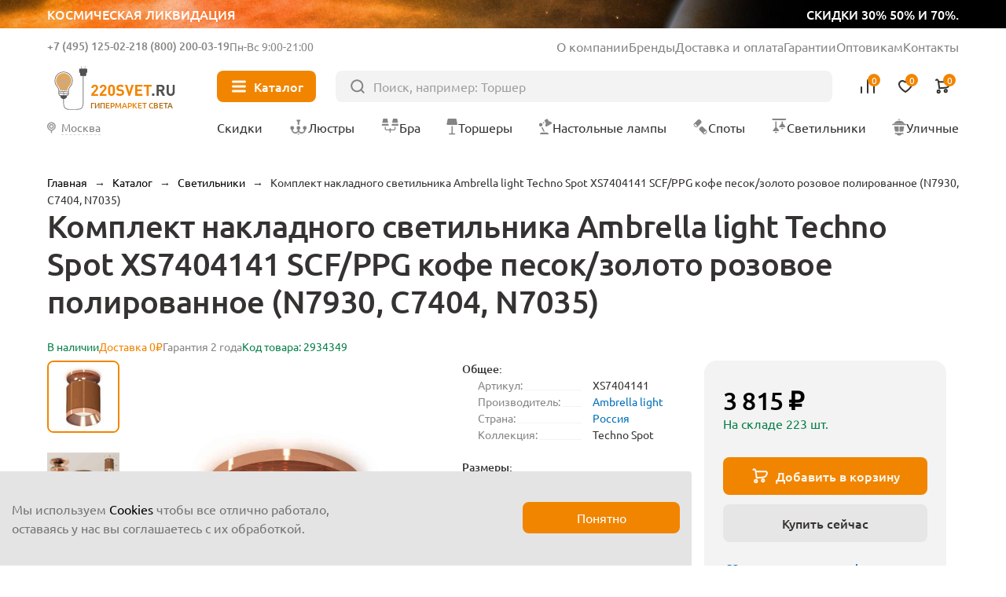

--- FILE ---
content_type: text/html; charset=UTF-8
request_url: https://220svet.ru/catalog/komplekt-nakladnogo-svetilnika-ambrella-light-techno-spot-xs7404141-scf-ppg-kofe-pesok-zoloto-rozovo.html
body_size: 24052
content:
<!DOCTYPE html>
<html lang="ru">
    <head prefix="og: http://ogp.me/ns# fb: http://ogp.me/ns/fb# product: http://ogp.me/ns/product#">
        <title>Комплект накладного светильника Ambrella light Techno Spot XS7404141 SCF/PPG кофе песок/золото розовое полированное (N7930, C7404, N7035), Россия. Купить в Москве и по России</title>
        <meta charset="UTF-8">
        <meta name="SKYPE_TOOLBAR" content="SKYPE_TOOLBAR_PARSER_COMPATIBLE"/>
        <meta name="viewport" content="initial-scale=1.0, width=device-width"/>
        <meta name="format-detection" content="telephone=no"/>
        
        <link rel="icon" type="image/x-icon" sizes="32x32" href="/favicon.ico" />
        <link rel="shortcut icon" href="/favicon.ico" type="image/x-icon" />
        
        <meta http-equiv="Content-Type" content="text/html; charset=UTF-8" />
<meta name="description" content="Купить светильник металлический накладной Ambrella light Techno Spot XS7404141 коричневого цвета производства Россия ✈ Быстрая доставка ☎ +7(495)125-02-21" />
<link href="/bitrix/cache/css/s1/new2023/page_adbecdd6db2ac782817768e554eac250/page_adbecdd6db2ac782817768e554eac250.css?1762421174103044" type="text/css"  rel="stylesheet" />
<meta property="og:type" content="product" />
<meta property="og:url" content="https://220svet.ru/catalog/komplekt-nakladnogo-svetilnika-ambrella-light-techno-spot-xs7404141-scf-ppg-kofe-pesok-zoloto-rozovo.html" />
<meta property="og:title" content="Комплект накладного светильника Ambrella light Techno Spot XS7404141 SCF/PPG кофе песок/золото розовое полированное (N7930, C7404, N7035)" />
<meta property="og:description" content="" />
<meta property="og:image" content="https://220svet.ru/upload/resize_cache/s1/100x100/iblock/065/komplekt-nakladnogo-svetilnika-ambrella-light-techno-spot-xs7404141-scf-ppg-kofe-pesok-zoloto-rozovo.jpeg" />



    
    	    	<link rel="canonical" href="https://220svet.ru/catalog/komplekt-nakladnogo-svetilnika-ambrella-light-techno-spot-xs7404141-scf-ppg-kofe-pesok-zoloto-rozovo.html">    	
     <!-- Google Tag Manager -->
<!-- End Google Tag Manager -->
    	
        
    </head>
    <body>


    


<!-- Google Tag Manager (noscript) -->
<noscript><iframe src="https://www.googletagmanager.com/ns.html?id=GTM-N7TFMQ"
height="0" width="0" style="display:none;visibility:hidden"></iframe></noscript>
<!-- End Google Tag Manager (noscript) -->

    
        <a href="/catalog/likvidacia/" class="top__ban">
            <div class="top__ban_inner">
                <img src="/local/templates/new2023/upload/top/top__ban.webp" loading="lazy" alt="">
                <span>Космическая ликвидация</span>
                <span>скидки 30% 50% и 70%.</span>
            </div>
        </a>

                  
            <header class="header" >
          
                
                    <a href="/" class="header__logo">
                <svg xmlns="http://www.w3.org/2000/svg" width="106" height="40" viewBox="0 0 106 40" fill="none">
                    <path d="M15.7391 8.43835C14.2927 7.00217 12.371 6.21509 10.3317 6.21509C9.78482 6.21509 9.23284 6.27131 8.68597 6.38886C7.27023 6.6853 5.96694 7.39572 4.91409 8.43835C3.86123 9.4861 3.1457 10.7894 2.84415 12.2102C2.32283 14.6635 2.9617 17.127 4.60232 18.972C5.51718 20.0044 6.0385 21.3639 6.0385 22.703V25.0745C6.0385 25.7645 6.48315 26.3727 7.13735 26.5873L7.38779 26.6691L7.43378 26.9298C7.674 28.3455 8.92107 29.4137 10.3317 29.4137C11.7474 29.4137 12.9945 28.3455 13.2296 26.9298L13.2756 26.6691L13.526 26.5873C14.1853 26.3727 14.6249 25.7645 14.6249 25.0745V22.703C14.6249 21.3537 15.1513 20.0095 16.102 18.926C17.3235 17.5307 17.9981 15.7368 17.9981 13.8815C18.0032 11.8167 17.2008 9.88475 15.7391 8.43835ZM13.0405 26.1836H7.63822C7.02491 26.1836 6.52915 25.6878 6.52915 25.0745V24.5787L14.1394 25.2432C14.0576 25.7747 13.5976 26.1836 13.0405 26.1836ZM14.1496 24.543L14.1394 24.7525L6.52915 24.0881V22.9381L14.1496 23.6025V24.543ZM15.7442 18.604C14.86 19.616 14.3182 20.812 14.1854 22.0693L14.1445 23.1221L6.53426 22.4577L6.49337 22.0693C6.35537 20.8069 5.81361 19.5904 4.9652 18.6398C3.43191 16.9174 2.82882 14.6073 3.31947 12.3022C3.8919 9.60365 6.08961 7.41616 8.78819 6.85396C9.29928 6.74663 9.8206 6.69041 10.3317 6.69041C14.2978 6.69041 17.5228 9.91542 17.5228 13.8764C17.5228 15.6192 16.8942 17.3007 15.7442 18.604Z" fill="#515150"/>
                    <path class="logo_light" d="M7.17309 21.7728C6.97376 20.4593 6.386 19.1969 5.5018 18.2002C4.12185 16.6516 3.5852 14.5715 4.02474 12.4913C4.53583 10.0687 6.50866 8.10612 8.93125 7.60525C9.39635 7.50814 9.86656 7.45703 10.3265 7.45703C13.894 7.45703 16.797 10.3549 16.797 13.9173C16.797 15.4812 16.2297 16.989 15.1973 18.1594C14.3591 19.1202 13.7969 20.2293 13.5567 21.4099C13.5311 21.5275 13.5107 22.1612 13.4953 22.2788L7.17309 21.7728Z" fill="#CECDCD"/>
                    <path fill-rule="evenodd" class="logo_line" clip-rule="evenodd" d="M9.05903 14.5101C9.18605 14.5101 9.28902 14.6131 9.28902 14.7401V22.8307C9.28902 22.9577 9.18605 23.0607 9.05903 23.0607C8.93201 23.0607 8.82904 22.9577 8.82904 22.8307V14.7401C8.82904 14.6131 8.93201 14.5101 9.05903 14.5101Z" fill="#515150"/>
                    <path fill-rule="evenodd" class="logo_line" clip-rule="evenodd" d="M11.6145 14.5101C11.7415 14.5101 11.8445 14.6131 11.8445 14.7401V23.0863C11.8445 23.2133 11.7415 23.3163 11.6145 23.3163C11.4875 23.3163 11.3845 23.2133 11.3845 23.0863V14.7401C11.3845 14.6131 11.4875 14.5101 11.6145 14.5101Z" fill="#515150"/>
                    <path fill-rule="evenodd" class="logo_line" clip-rule="evenodd" d="M7.33664 14.7401C7.33664 14.6131 7.43961 14.5101 7.56663 14.5101H13.1018C13.2288 14.5101 13.3318 14.6131 13.3318 14.7401C13.3318 14.8671 13.2288 14.9701 13.1018 14.9701H7.56663C7.43961 14.9701 7.33664 14.8671 7.33664 14.7401Z" fill="#515150"/>
                    <path fill-rule="evenodd" class="logo_line" clip-rule="evenodd" d="M7.41331 12.9921C6.99555 12.9921 6.65688 13.3308 6.65688 13.7486C6.65688 14.1663 6.99555 14.505 7.41331 14.505C7.83107 14.505 8.16973 14.1663 8.16973 13.7486C8.16973 13.3308 7.83107 12.9921 7.41331 12.9921ZM6.1969 13.7486C6.1969 13.0768 6.7415 12.5322 7.41331 12.5322C8.08511 12.5322 8.62971 13.0768 8.62971 13.7486C8.62971 14.4204 8.08511 14.965 7.41331 14.965C6.7415 14.965 6.1969 14.4204 6.1969 13.7486Z" fill="#515150"/>
                    <path fill-rule="evenodd" class="logo_line" clip-rule="evenodd" d="M13.066 12.9921C12.6483 12.9921 12.3096 13.3308 12.3096 13.7486C12.3096 14.1663 12.6483 14.505 13.066 14.505C13.4838 14.505 13.8224 14.1663 13.8224 13.7486C13.8224 13.3308 13.4838 12.9921 13.066 12.9921ZM11.8496 13.7486C11.8496 13.0768 12.3942 12.5322 13.066 12.5322C13.7378 12.5322 14.2824 13.0768 14.2824 13.7486C14.2824 14.4204 13.7378 14.965 13.066 14.965C12.3942 14.965 11.8496 14.4204 11.8496 13.7486Z" fill="#515150"/>
                    <path fill-rule="evenodd" class="logo_line" clip-rule="evenodd" d="M10.2397 12.8133C9.8219 12.8133 9.48324 13.1519 9.48324 13.5697C9.48324 13.9874 9.8219 14.3261 10.2397 14.3261C10.6574 14.3261 10.9961 13.9874 10.9961 13.5697C10.9961 13.1519 10.6574 12.8133 10.2397 12.8133ZM9.02326 13.5697C9.02326 12.8979 9.56786 12.3533 10.2397 12.3533C10.9115 12.3533 11.4561 12.8979 11.4561 13.5697C11.4561 14.2415 10.9115 14.7861 10.2397 14.7861C9.56786 14.7861 9.02326 14.2415 9.02326 13.5697Z" fill="#515150"/>
                    <path fill-rule="evenodd" clip-rule="evenodd" d="M26.9219 8.95459C27.0489 8.95459 27.1519 9.05756 27.1519 9.18458H26.9219H26.6919C26.6919 9.05756 26.7948 8.95459 26.9219 8.95459ZM10.1079 33.9946C10.1891 34.8539 10.4433 35.9496 11.1449 36.8346C11.8554 37.7308 13.0032 38.3834 14.8089 38.3834H21.2692C23.5751 38.3834 25.0771 37.9563 25.9862 36.9124C26.8875 35.8776 27.1519 34.2947 27.1519 32.1379V9.1848C27.1519 9.18466 27.1519 9.18458 26.9219 9.18458C26.6919 9.18458 26.6919 9.18466 26.6919 9.1848V32.1379C26.6919 34.2896 26.4196 35.7144 25.6394 36.6103C24.867 37.4971 23.5426 37.9235 21.2692 37.9235H14.8089C13.129 37.9235 12.1199 37.324 11.5054 36.5488C10.882 35.7626 10.643 34.768 10.5658 33.9511L10.5658 33.9505C10.5466 33.7535 10.5365 32.9827 10.5331 31.9152C10.5298 30.856 10.533 29.5222 10.5387 28.2143C10.5445 26.9065 10.5528 25.625 10.5596 24.6704C10.5631 24.1931 10.5661 23.7976 10.5684 23.5214C10.5695 23.3833 10.5704 23.275 10.571 23.2013L10.5719 23.0885C10.5719 23.0884 10.5719 23.0884 10.3419 23.0864L10.5719 23.0884C10.573 22.9613 10.471 22.8575 10.3439 22.8564C10.2169 22.8553 10.1131 22.9574 10.112 23.0844L10.3419 23.0864C10.112 23.0844 10.112 23.0844 10.112 23.0845L10.111 23.1974C10.1104 23.2712 10.1095 23.3795 10.1084 23.5177C10.1062 23.794 10.1031 24.1897 10.0997 24.6671C10.0928 25.622 10.0845 26.9039 10.0787 28.2123C10.073 29.5205 10.0698 30.8557 10.0731 31.9167C10.0765 32.9689 10.0861 33.7695 10.1079 33.9946Z" fill="#515150"/>
                    <path class="logo_line" fill-rule="evenodd" clip-rule="evenodd" d="M28.45 1.27271C28.577 1.27271 28.68 1.37568 28.68 1.5027V4.73282C28.68 4.85984 28.577 4.96281 28.45 4.96281C28.323 4.96281 28.22 4.85984 28.22 4.73282V1.5027C28.22 1.37568 28.323 1.27271 28.45 1.27271Z" fill="#515150"/>
                    <path class="logo_line" fill-rule="evenodd" clip-rule="evenodd" d="M25.3834 1.27271C25.5105 1.27271 25.6134 1.37568 25.6134 1.5027V4.73282C25.6134 4.85984 25.5105 4.96281 25.3834 4.96281C25.2564 4.96281 25.1534 4.85984 25.1534 4.73282V1.5027C25.1534 1.37568 25.2564 1.27271 25.3834 1.27271Z" fill="#515150"/>
                    <path d="M28.8487 9.77234H24.9848C24.6475 9.77234 24.3715 9.49635 24.3715 9.15902V4.49784C24.3715 4.16051 24.6475 3.88452 24.9848 3.88452H28.8487C29.186 3.88452 29.462 4.16051 29.462 4.49784V9.15902C29.462 9.49635 29.186 9.77234 28.8487 9.77234Z" fill="#515150"/>
                    <path d="M23.4617 6.53692V4.20633C23.4617 3.86901 23.7377 3.59302 24.075 3.59302H29.7584C30.0957 3.59302 30.3717 3.86901 30.3717 4.20633V6.53692C30.3717 6.87425 30.0957 7.15024 29.7584 7.15024H24.075C23.7377 7.15024 23.4617 6.87425 23.4617 6.53692Z" fill="#515150"/>
                    <path d="M39.5408 26.6231H33.8523V25.0847L37.3482 21.0266C37.6702 20.6433 37.8337 20.265 37.8337 19.8971C37.8337 19.5444 37.7366 19.2633 37.5373 19.0486C37.338 18.834 37.062 18.7266 36.7042 18.7266C36.3822 18.7266 36.1062 18.8186 35.8916 19.0077C35.6718 19.1969 35.5645 19.4984 35.5645 19.9226H33.8574C33.8574 19.0895 34.1283 18.4251 34.6649 17.9344C35.2016 17.4387 35.8865 17.1934 36.7093 17.1934C37.5526 17.1934 38.2324 17.4387 38.7588 17.9293C39.2852 18.42 39.5459 19.0793 39.5459 19.9124C39.5459 20.3315 39.4692 20.6892 39.321 20.9755C39.1728 21.2668 38.9121 21.6246 38.5441 22.0539L35.9273 25.0898H39.5408V26.6231Z" fill="#F18500"/>
                    <path d="M46.6757 26.6231H40.9872V25.0847L44.4831 21.0266C44.8051 20.6433 44.9686 20.265 44.9686 19.8971C44.9686 19.5444 44.8715 19.2633 44.6722 19.0486C44.4729 18.834 44.1969 18.7266 43.8391 18.7266C43.5171 18.7266 43.2411 18.8186 43.0265 19.0077C42.8067 19.1969 42.6994 19.4984 42.6994 19.9226H40.9923C40.9923 19.0895 41.2632 18.4251 41.7998 17.9344C42.3365 17.4387 43.0213 17.1934 43.8442 17.1934C44.6875 17.1934 45.3673 17.4387 45.8937 17.9293C46.4201 18.42 46.6808 19.0793 46.6808 19.9124C46.6808 20.3315 46.6041 20.6892 46.4559 20.9755C46.3077 21.2668 46.047 21.6246 45.679 22.0539L43.0622 25.0898H46.6757V26.6231Z" fill="#F18500"/>
                    <path d="M53.7544 23.9142C53.7544 24.7729 53.4784 25.4526 52.9315 25.9484C52.3847 26.4493 51.71 26.6997 50.9127 26.6997C50.1154 26.6997 49.4407 26.4493 48.8888 25.9484C48.3368 25.4475 48.0608 24.7729 48.0608 23.9142V19.9737C48.0608 19.1151 48.3368 18.4353 48.8888 17.9395C49.4407 17.4387 50.1154 17.1882 50.9127 17.1882C51.71 17.1882 52.3795 17.4387 52.9315 17.9395C53.4784 18.4404 53.7544 19.1202 53.7544 19.9737V23.9142ZM52.0473 23.904V19.9993C52.0473 19.6057 51.9451 19.2939 51.7407 19.064C51.5362 18.834 51.2602 18.7215 50.9178 18.7215C50.5754 18.7215 50.2994 18.834 50.0898 19.064C49.8803 19.2939 49.773 19.6006 49.773 19.9993V23.904C49.773 24.2976 49.8803 24.6093 50.0898 24.8291C50.2994 25.054 50.5754 25.1664 50.9178 25.1664C51.2602 25.1664 51.5311 25.054 51.7407 24.8291C51.9451 24.6042 52.0473 24.2976 52.0473 23.904Z" fill="#F18500"/>
                    <path d="M61.6149 23.8631C61.6149 24.7473 61.2929 25.4424 60.6439 25.9433C59.9948 26.4493 59.1617 26.6997 58.1497 26.6997C57.4035 26.6997 56.7595 26.6077 56.2178 26.4186C55.676 26.2295 55.1802 25.9126 54.7356 25.468L55.9162 24.2873C56.4427 24.8138 57.1889 25.0744 58.165 25.0744C58.7068 25.0744 59.1208 24.9722 59.407 24.7729C59.6932 24.5736 59.8363 24.2822 59.8363 23.904C59.8363 23.582 59.7392 23.3214 59.545 23.1272C59.3763 22.9687 59.1003 22.8665 58.7017 22.8103L57.5824 22.6416C56.7953 22.5292 56.1871 22.2685 55.768 21.8648C55.3234 21.4252 55.0985 20.8119 55.0985 20.0248C55.0985 19.1764 55.3898 18.4915 55.9776 17.9702C56.5653 17.4489 57.3575 17.1882 58.3542 17.1882C59.6166 17.1882 60.6234 17.5511 61.3747 18.2769L60.2196 19.4217C59.7801 18.9924 59.1412 18.7777 58.303 18.7777C57.8379 18.7777 57.4853 18.8902 57.24 19.1151C56.9946 19.3399 56.872 19.621 56.872 19.9635C56.872 20.2446 56.9589 20.4695 57.1326 20.633C57.332 20.817 57.6182 20.9346 57.9862 20.9857L59.1055 21.1543C59.9028 21.2668 60.5007 21.5121 60.8943 21.8903C61.3747 22.3401 61.6149 22.9943 61.6149 23.8631Z" fill="#F18500"/>
                    <path d="M69.8385 17.2649L66.7362 26.6179H65.3716L62.2845 17.2649H64.1756L66.0564 23.3623L67.9373 17.2649H69.8385Z" fill="#F18500"/>
                    <path d="M77.1318 26.6231H70.968V17.27H77.1318V18.9004H72.7977V21.093H76.4878V22.7234H72.7977V24.9927H77.1318V26.6231Z" fill="#F18500"/>
                    <path d="M84.9363 18.8953H82.4932V26.623H80.6686V18.8953H78.2256V17.2649H84.9363V18.8953Z" fill="#F18500"/>
                    <path d="M87.2617 26.6231H85.3042V24.6809H87.2617V26.6231Z" fill="#515150"/>
                    <path d="M96.3285 26.6231H94.2126L92.388 22.8921H91.0694V26.6231H89.2448V17.27H92.9093C93.8395 17.27 94.5755 17.546 95.1223 18.098C95.6692 18.65 95.9452 19.3297 95.9452 20.1322C95.9452 20.7557 95.7817 21.277 95.4597 21.6961C95.1377 22.1152 94.7288 22.4167 94.2381 22.5905L96.3285 26.6231ZM93.7526 21.0266C93.9979 20.7966 94.1206 20.5001 94.1206 20.1322C94.1206 19.7642 93.9979 19.4677 93.7526 19.2377C93.5073 19.0077 93.1853 18.8953 92.7917 18.8953H91.0694V21.3639H92.7917C93.1853 21.369 93.5073 21.2515 93.7526 21.0266Z" fill="#515150"/>
                    <path d="M104.578 23.4185C104.578 24.3896 104.251 25.1818 103.591 25.79C102.932 26.3982 102.114 26.7048 101.133 26.7048C100.152 26.7048 99.3338 26.3982 98.6745 25.79C98.0152 25.1818 97.6881 24.3896 97.6881 23.4185V17.2649H99.5127V23.3469C99.5127 23.8836 99.6558 24.3027 99.9471 24.6093C100.238 24.916 100.632 25.0693 101.128 25.0693C101.629 25.0693 102.022 24.916 102.319 24.6093C102.61 24.3027 102.758 23.8836 102.758 23.3469V17.2649H104.573V23.4185H104.578Z" fill="#515150"/>
                </svg>
                <span>Гипермаркет света</span>
            </a>
                
            
                    
            <div class="header__inner">
                <div class="header__info">
                    <div class="header__contacts">
                        <div class="header__contacts_el">
                                                            <span class="js_show-info" data-box=".choose-city_info-box">Москва</span>
                                                        <a href="tel:+7 (495) 125-02-21">+7 (495) 125-02-21</a>
                        </div>
                        <div class="header__contacts_el">
                            <span>Бесплатно</span>
                            <a href="tel:8 (800) 200-03-19">8 (800) 200-03-19</a>
                        </div>
                        <div class="header__contacts_schedule">
                            Пн-Вс 9:00-21:00
                        </div>
                    </div>
                    <ul>
                        <li><a href="/about/">О компании</a></li>
                        <li><a href="/brand/">Бренды</a></li>
                        <li><a href="/delivery/">Доставка и оплата</a></li>
                        <li><a href="/garantia/">Гарантии</a></li>
                        <li><a target="_blank" href="/opt/">Оптовикам</a></li>
                        <li><a href="/contacts/">Контакты</a></li>
                    </ul>
                </div>
                <button type="button" class="header__nav-btn"><i></i><span>Каталог</span></button>
                <form action="/catalog/" class="header__search" method="get">
                    <input type="text" placeholder="Поиск, например: Торшер" name="q" value="">
                    <button type="submit"></button>
                </form>
                <div class="header__user">
                    <button type="button" class="header__user_link header__user_search">
                        <img src="/local/templates/new2023/img/svg/search-btn.svg" loading="lazy" alt="">
                    </button>
                    <a href="tel:+7 (495) 125-02-21"  class="header__user_link header__user_phone">
                        <img src="/local/templates/new2023/img/svg/phone.svg" loading="lazy" alt="">
                    </a>
                    <a href="/compare/" class="header__user_link header__user_compare" data-add="Товар добавлен в сравнение">
                        <img src="/local/templates/new2023/img/svg/compare.svg" loading="lazy" alt="">
                        
<i>0</i>

                        <span>Сравнение</span>
                    </a>
                    <a href="/basket/delay/" class="header__user_link header__user_fav" data-add="Товар добавлен в избранное">
                        <img src="/local/templates/new2023/img/svg/fav.svg" loading="lazy" alt="">
                        
<i>0</i>

                        <span>Отложенное</span>
                    </a>
                    <a href="/basket/" class="header__user_link header__user_cart" data-add="Товар добавлен в корзину">
                        <img src="/local/templates/new2023/img/svg/cart.svg" loading="lazy" alt="">
                        
<i>0</i>
                        <span>Корзина</span>
                    </a>
                </div>
                <div class="nav__title">Меню</div>
                <button type="button" class="nav__close"></button>
                <button type="button" class="header__city js_show-info" data-box=".choose-city_info-box">
                                            <span>Москва</span>
                                    </button>

                <nav class="header__nav">
                    <a href="/catalog/sale/" class="header__nav_sale"><i><img src="/local/templates/new2023/img/svg/sale.svg" loading="lazy" alt=""></i><span>Скидки</span></a>
                    <a href="/catalog/lustry/"><i><img src="/local/templates/new2023/img/nav/lustri.svg" loading="lazy" alt=""></i><span>Люстры</span></a>
                    <a href="/catalog/bra/"><i><img src="/local/templates/new2023/img/nav/bra.svg" loading="lazy" alt=""></i><span>Бра</span></a>
                    <a href="/catalog/torshery/"><i><img src="/local/templates/new2023/img/nav/torsheri.svg" loading="lazy" alt=""></i><span>Торшеры</span></a>
                    <a href="/catalog/nastolnye-lampy/"><i><img src="/local/templates/new2023/img/nav/nastolnie.svg" loading="lazy" alt=""></i><span>Настольные лампы</span></a>
                    <a href="/catalog/spoty/"><i><img src="/local/templates/new2023/img/nav/spot.svg" loading="lazy" alt=""></i><span>Споты</span></a>
                    <a href="/catalog/svetilniki/"><i><img src="/local/templates/new2023/img/nav/svetilniki.svg" loading="lazy" alt=""></i><span>Светильники</span></a>
                    <a href="/catalog/ulichnie-svetilniki/"><i><img src="/local/templates/new2023/img/nav/ulichnie.svg" loading="lazy" alt=""></i><span>Уличные</span></a>
                </nav>
                
<div class="nav headerMenuWrap" data-dir="/catalog/">                

</div>
                
                
            </div>
        </header>



        <main class="wrapPage">

    
                	<div class="breadcrumbs"> <a data-index="0" href="/" title="Главная"><span>Главная</span></a>  &rarr;  <a data-index="1" href="/catalog/" title="Каталог"><span>Каталог</span></a>  &rarr;  <div class="breadcrumbs__el">
                <a href="/catalog/svetilniki/" title="Светильники"><span>Светильники</span></a>
                <ul class="breadcrumbs__list"><li><a href="/catalog/lustry/" title="Люстры">Люстры</a></li><li><a href="/catalog/bra/" title="Бра и подсветки">Бра и подсветки</a></li><li><a href="/catalog/torshery/" title="Торшеры">Торшеры</a></li><li><a href="/catalog/nastolnye-lampy/" title="Настольные лампы">Настольные лампы</a></li><li><a href="/catalog/spoty/" title="Споты">Споты</a></li><li><a href="/catalog/ulichnie-svetilniki/" title="Уличные">Уличные</a></li><li><a href="/catalog/lampochki/" title="Лампочки">Лампочки</a></li><li><a href="/catalog/elektrotovary/" title="Электротовары">Электротовары</a></li><li><a href="/catalog/stuliya/" title="Стулья">Стулья</a></li><li><a href="/catalog/stoly-konsoli/" title="Столы">Столы</a></li><li><a href="/catalog/girlyandi/" title="Гирлянды">Гирлянды</a></li><li><a href="/catalog/trekovye-i-shinnye/" title="Трековые системы">Трековые системы</a></li><li><a href="/catalog/svetodiodnaya-podsvetka/svetodiodnaay-lenta/" title="Светодиодная лента">Светодиодная лента</a></li>    </ul>
            </div>  &rarr;  <span>Комплект накладного светильника Ambrella light Techno Spot XS7404141 SCF/PPG кофе песок/золото розовое полированное (N7930, C7404, N7035)</span> 
</div>

<script type="application/ld+json">
    {"@context":"https:\/\/schema.org","@type":"BreadcrumbList","itemListElement":[{"@type":"ListItem","position":1,"item":{"@id":"https:\/\/220svet.ru\/catalog\/","name":"\u041a\u0430\u0442\u0430\u043b\u043e\u0433"}},{"@type":"ListItem","position":2,"item":{"@id":"https:\/\/220svet.ru\/catalog\/svetilniki\/","name":"\u0421\u0432\u0435\u0442\u0438\u043b\u044c\u043d\u0438\u043a\u0438"}}]}</script>
                
                
                            <h1 class="page__title">Комплект накладного светильника Ambrella light Techno Spot XS7404141 SCF/PPG кофе песок/золото розовое полированное (N7930, C7404, N7035)</h1>
                    
        
<div class="product detailCard" >

	

<div class="card">

    <div class="card__top">
        
                                    <div class="card__top_avail">В наличии</div>
                    
                    <div class="card__top_delivery">Доставка 0₽</div>
                
        <div class="card__top_warranty">
            Гарантия 2 года        </div>

                
        <div class="card__top_avail">Код товара: 2934349</div>
    </div>
    
    <div class="card__inner">
    
        <div class="card__media">
        
            <div class="card__large swiper cardMediaLarge_second">
                <div class="card__large_list swiper-wrapper">

                                                                                        <a class="card__large_el swiper-slide" data-thumb="/upload/resize_cache/s1/100x100/iblock/065/komplekt-nakladnogo-svetilnika-ambrella-light-techno-spot-xs7404141-scf-ppg-kofe-pesok-zoloto-rozovo.jpeg" data-fancybox="cardMedia" href="/upload/iblock/065/komplekt-nakladnogo-svetilnika-ambrella-light-techno-spot-xs7404141-scf-ppg-kofe-pesok-zoloto-rozovo.jpeg">
                            <img src="/upload/iblock/065/komplekt-nakladnogo-svetilnika-ambrella-light-techno-spot-xs7404141-scf-ppg-kofe-pesok-zoloto-rozovo.jpeg" alt="фото комплект накладного светильника ambrella light techno spot xs7404141 scf/ppg кофе песок/золото розовое полированное (n7930, c7404, n7035) | 220svet.ru" loading="lazy" />
                        </a>
                                                                                            <a class="card__large_el swiper-slide" data-thumb="/upload/resize_cache/s1/100x100/iblock/b86/komplekt_nakladnogo_svetilnika_ambrella_light_techno_spot_xs7404141_scf_ppg_kofe_pesok_zoloto_rozovo_1.jpeg" data-fancybox="cardMedia" href="/upload/iblock/b86/komplekt_nakladnogo_svetilnika_ambrella_light_techno_spot_xs7404141_scf_ppg_kofe_pesok_zoloto_rozovo_1.jpeg">
                            <img src="/upload/iblock/b86/komplekt_nakladnogo_svetilnika_ambrella_light_techno_spot_xs7404141_scf_ppg_kofe_pesok_zoloto_rozovo_1.jpeg" alt="фото комплект накладного светильника ambrella light techno spot xs7404141 scf/ppg кофе песок/золото розовое полированное (n7930, c7404, n7035) | 220svet.ru" loading="lazy" />
                        </a>
                                                                                            <a class="card__large_el swiper-slide" data-thumb="/upload/resize_cache/s1/100x100/iblock/d23/komplekt_nakladnogo_svetilnika_ambrella_light_techno_spot_xs7404141_scf_ppg_kofe_pesok_zoloto_rozovo_2.jpeg" data-fancybox="cardMedia" href="/upload/iblock/d23/komplekt_nakladnogo_svetilnika_ambrella_light_techno_spot_xs7404141_scf_ppg_kofe_pesok_zoloto_rozovo_2.jpeg">
                            <img src="/upload/iblock/d23/komplekt_nakladnogo_svetilnika_ambrella_light_techno_spot_xs7404141_scf_ppg_kofe_pesok_zoloto_rozovo_2.jpeg" alt="фото комплект накладного светильника ambrella light techno spot xs7404141 scf/ppg кофе песок/золото розовое полированное (n7930, c7404, n7035) | 220svet.ru" loading="lazy" />
                        </a>
                                                    
                                        
                </div>
                <div class="swiper-pagination"></div>
            </div>

            <div class="card__preview swiper">
                <div class="card__preview_list swiper-wrapper">

                                                                                
                        <div class="card__preview_el swiper-slide">
                            <img src="/upload/resize_cache/s1/100x100/iblock/065/komplekt-nakladnogo-svetilnika-ambrella-light-techno-spot-xs7404141-scf-ppg-kofe-pesok-zoloto-rozovo.jpeg" alt="Миниатюра фото комплект накладного светильника ambrella light techno spot xs7404141 scf/ppg кофе песок/золото розовое полированное (n7930, c7404, n7035) | 220svet.ru" loading="lazy" />
                        </div>
                                                                                    
                        <div class="card__preview_el swiper-slide">
                            <img src="/upload/resize_cache/s1/100x100/iblock/b86/komplekt_nakladnogo_svetilnika_ambrella_light_techno_spot_xs7404141_scf_ppg_kofe_pesok_zoloto_rozovo_1.jpeg" alt="Миниатюра фото комплект накладного светильника ambrella light techno spot xs7404141 scf/ppg кофе песок/золото розовое полированное (n7930, c7404, n7035) | 220svet.ru" loading="lazy" />
                        </div>
                                                                                    
                        <div class="card__preview_el swiper-slide">
                            <img src="/upload/resize_cache/s1/100x100/iblock/d23/komplekt_nakladnogo_svetilnika_ambrella_light_techno_spot_xs7404141_scf_ppg_kofe_pesok_zoloto_rozovo_2.jpeg" alt="Миниатюра фото комплект накладного светильника ambrella light techno spot xs7404141 scf/ppg кофе песок/золото розовое полированное (n7930, c7404, n7035) | 220svet.ru" loading="lazy" />
                        </div>
                                                                
                                        
                </div>
                <div class="swiper-button-next"></div>
                <div class="swiper-button-prev"></div>
            </div>
            
        </div>
        
        <div class="card__content">
                
            <div class="card__main">
                <div class="card__details">

                                            <div class="card__details_section">
                            <h4 class="card__details_title">
                                Общее:
                            </h4>
                            <ul>
                                <li>
                                <span>Артикул:</span> 
                                <span>XS7404141  </span>
                            </li>
                                                        <li>
                                <span>Производитель:</span> 
                                <span><a href="/catalog/svetilniki/ambrella-light/">Ambrella light</a>  </span>
                            </li>
                                                        <li>
                                <span>Страна:</span> 
                                <span><a href="/catalog/svetilniki/rossiya/">Россия</a>  </span>
                            </li>
                                                        <li>
                                <span>Коллекция:</span> 
                                <span>Techno Spot  </span>
                            </li>                            </ul>
                        </div>
                                            <div class="card__details_section">
                            <h4 class="card__details_title">
                                Размеры:
                            </h4>
                            <ul>
                                <li>
                                <span>Диаметр:</span> 
                                <span>70 мм (7 см)</span>
                            </li>
                                                        <li>
                                <span>Высота:</span> 
                                <span>95 мм (9.5 см)</span>
                            </li>                            </ul>
                        </div>
                                            <div class="card__details_section">
                            <h4 class="card__details_title">
                                Технические характеристики:
                            </h4>
                            <ul>
                                <li>
                                <span>Количество ламп:</span> 
                                <span>1 шт </span>
                            </li>
                                                        <li>
                                <span>Мощность лампы:</span> 
                                <span>10 W </span>
                            </li>
                                                        <li>
                                <span>Общая мощность:</span> 
                                <span>10 W </span>
                            </li>
                                                        <li>
                                <span>Тип цоколя:</span> 
                                <span><a href="/catalog/svetilniki/gu5-3/">GU5.3</a>  </span>
                            </li>                            </ul>
                        </div>
                                            <div class="card__details_section">
                            <h4 class="card__details_title">
                                Цвет и материал:
                            </h4>
                            <ul>
                                <li>
                                <span>Цвет:</span> 
                                <span><a href="/catalog/svetilniki/korichnevie/">Коричневые</a>  </span>
                            </li>
                                                        <li>
                                <span>Цвет плафонов:</span> 
                                <span>Коричневый  </span>
                            </li>
                                                        <li>
                                <span>Цвет арматуры:</span> 
                                <span>Коричневый  </span>
                            </li>
                                                        <li>
                                <span>Материал:</span> 
                                <span><a href="/catalog/svetilniki/metallicheskie/">Металлические</a>  </span>
                            </li>
                                                        <li>
                                <span>Материал плафонов:</span> 
                                <span>Металл  </span>
                            </li>
                                                        <li>
                                <span>Материал арматуры:</span> 
                                <span>Металл  </span>
                            </li>                            </ul>
                        </div>
                                            

                    <button class="card__details_all" type="button">Все характеристики</button>
                </div>
            </div>
            
            
            
            
            
		    

    <section class="box">
        <h2 class="box__title box__title-m">Из той же серии</h2>
        <div class="catalog__wrap">
            <div class="catalog catalog__slider swiper">    
    
                <div class="swiper-wrapper catalog__list">
    
                          
                    <div class="catalog__el element_data_wrap swiper-slide" data-product_id="3208693">

    <div class="catalog__top">
    
            
    
                    <a target="_blank" onclick="window.customScripts.sendGaInfo(this);window.customScripts.lecVisitClick(3208693, '/catalog/nakladnoy-tochechnyy-svetilnik-ambrella-light-techno-spot-tn5366.html');" href="/catalog/nakladnoy-tochechnyy-svetilnik-ambrella-light-techno-spot-tn5366.html" class="catalog__img">
                <img src="/upload/resize_cache/s1/catalog/iblock/926/nakladnoy-tochechnyy-svetilnik-gx53-ambrella-light-techno-spot-tn5366.jpg" loading="lazy" alt="">
            </a>
                
        <div class="catalog__badge">
                    </div>
        <div class="catalog__opt">
                            <button class="catalog__fav" type="button" onclick="window.customScripts.sendGaAdd2Wish(this);window.customScripts.add2Favorites(3208693);return false;"></button>
                        <button class="catalog__compare" type="button" onclick="window.customScripts.compareToggleItem(3208693);return false;"></button>
                    </div>
    </div>
    <div class="catalog__price">
                                <span>520 ₽</span>
            </div>
    <a target="_blank" onclick="window.customScripts.sendGaInfo(this);window.customScripts.lecVisitClick(3208693, '/catalog/nakladnoy-tochechnyy-svetilnik-ambrella-light-techno-spot-tn5366.html');" href="/catalog/nakladnoy-tochechnyy-svetilnik-ambrella-light-techno-spot-tn5366.html" class="catalog__title">Накладной точечный светильник Ambrella light Techno Spot TN5366</a>
            <button type="button" class="catalog__buy" onclick="window.customScripts.sendGaAdd2Cart(this);window.customScripts.add2Basket(3208693);return false;"><span>В корзину</span></button>
        
    <input type="hidden" class="element_data"
        data-product-id="3208693"
        data-from-url="/catalog/"
        data-name="Накладной точечный светильник Ambrella light Techno Spot TN5366"
        data-price="520"
        data-brand="Ambrella light"
        data-section="Светильники"
        data-num="1"
    >    
    
</div>                          
                    <div class="catalog__el element_data_wrap swiper-slide" data-product_id="3208692">

    <div class="catalog__top">
    
            
    
                    <a target="_blank" onclick="window.customScripts.sendGaInfo(this);window.customScripts.lecVisitClick(3208692, '/catalog/nakladnoy-tochechnyy-svetilnik-ambrella-light-techno-spot-tn5365.html');" href="/catalog/nakladnoy-tochechnyy-svetilnik-ambrella-light-techno-spot-tn5365.html" class="catalog__img">
                <img src="/upload/resize_cache/s1/catalog/iblock/036/nakladnoy-tochechnyy-svetilnik-gx53-ambrella-light-techno-spot-tn5365.jpg" loading="lazy" alt="">
            </a>
                
        <div class="catalog__badge">
                    </div>
        <div class="catalog__opt">
                            <button class="catalog__fav" type="button" onclick="window.customScripts.sendGaAdd2Wish(this);window.customScripts.add2Favorites(3208692);return false;"></button>
                        <button class="catalog__compare" type="button" onclick="window.customScripts.compareToggleItem(3208692);return false;"></button>
                    </div>
    </div>
    <div class="catalog__price">
                                <span>520 ₽</span>
            </div>
    <a target="_blank" onclick="window.customScripts.sendGaInfo(this);window.customScripts.lecVisitClick(3208692, '/catalog/nakladnoy-tochechnyy-svetilnik-ambrella-light-techno-spot-tn5365.html');" href="/catalog/nakladnoy-tochechnyy-svetilnik-ambrella-light-techno-spot-tn5365.html" class="catalog__title">Накладной точечный светильник Ambrella light Techno Spot TN5365</a>
            <button type="button" class="catalog__buy" onclick="window.customScripts.sendGaAdd2Cart(this);window.customScripts.add2Basket(3208692);return false;"><span>В корзину</span></button>
        
    <input type="hidden" class="element_data"
        data-product-id="3208692"
        data-from-url="/catalog/"
        data-name="Накладной точечный светильник Ambrella light Techno Spot TN5365"
        data-price="520"
        data-brand="Ambrella light"
        data-section="Светильники"
        data-num="2"
    >    
    
</div>                          
                    <div class="catalog__el element_data_wrap swiper-slide" data-product_id="3208691">

    <div class="catalog__top">
    
            
    
                    <a target="_blank" onclick="window.customScripts.sendGaInfo(this);window.customScripts.lecVisitClick(3208691, '/catalog/nakladnoy-tochechnyy-svetilnik-ambrella-light-techno-spot-tn5359.html');" href="/catalog/nakladnoy-tochechnyy-svetilnik-ambrella-light-techno-spot-tn5359.html" class="catalog__img">
                <img src="/upload/resize_cache/s1/catalog/iblock/b9d/nakladnoy-tochechnyy-svetilnik-gx53-ambrella-light-techno-spot-tn5359.jpg" loading="lazy" alt="">
            </a>
                
        <div class="catalog__badge">
                    </div>
        <div class="catalog__opt">
                            <button class="catalog__fav" type="button" onclick="window.customScripts.sendGaAdd2Wish(this);window.customScripts.add2Favorites(3208691);return false;"></button>
                        <button class="catalog__compare" type="button" onclick="window.customScripts.compareToggleItem(3208691);return false;"></button>
                    </div>
    </div>
    <div class="catalog__price">
                                <span>870 ₽</span>
            </div>
    <a target="_blank" onclick="window.customScripts.sendGaInfo(this);window.customScripts.lecVisitClick(3208691, '/catalog/nakladnoy-tochechnyy-svetilnik-ambrella-light-techno-spot-tn5359.html');" href="/catalog/nakladnoy-tochechnyy-svetilnik-ambrella-light-techno-spot-tn5359.html" class="catalog__title">Накладной точечный светильник Ambrella light Techno Spot TN5359</a>
            <button type="button" class="catalog__buy" onclick="window.customScripts.sendGaAdd2Cart(this);window.customScripts.add2Basket(3208691);return false;"><span>В корзину</span></button>
        
    <input type="hidden" class="element_data"
        data-product-id="3208691"
        data-from-url="/catalog/"
        data-name="Накладной точечный светильник Ambrella light Techno Spot TN5359"
        data-price="870"
        data-brand="Ambrella light"
        data-section="Светильники"
        data-num="3"
    >    
    
</div>                          
                    <div class="catalog__el element_data_wrap swiper-slide" data-product_id="3208690">

    <div class="catalog__top">
    
            
    
                    <a target="_blank" onclick="window.customScripts.sendGaInfo(this);window.customScripts.lecVisitClick(3208690, '/catalog/nakladnoy-tochechnyy-svetilnik-ambrella-light-techno-spot-tn5358.html');" href="/catalog/nakladnoy-tochechnyy-svetilnik-ambrella-light-techno-spot-tn5358.html" class="catalog__img">
                <img src="/upload/resize_cache/s1/catalog/iblock/eba/nakladnoy-tochechnyy-svetilnik-gx53-ambrella-light-techno-spot-tn5358.jpg" loading="lazy" alt="">
            </a>
                
        <div class="catalog__badge">
                    </div>
        <div class="catalog__opt">
                            <button class="catalog__fav" type="button" onclick="window.customScripts.sendGaAdd2Wish(this);window.customScripts.add2Favorites(3208690);return false;"></button>
                        <button class="catalog__compare" type="button" onclick="window.customScripts.compareToggleItem(3208690);return false;"></button>
                    </div>
    </div>
    <div class="catalog__price">
                                <span>870 ₽</span>
            </div>
    <a target="_blank" onclick="window.customScripts.sendGaInfo(this);window.customScripts.lecVisitClick(3208690, '/catalog/nakladnoy-tochechnyy-svetilnik-ambrella-light-techno-spot-tn5358.html');" href="/catalog/nakladnoy-tochechnyy-svetilnik-ambrella-light-techno-spot-tn5358.html" class="catalog__title">Накладной точечный светильник Ambrella light Techno Spot TN5358</a>
            <button type="button" class="catalog__buy" onclick="window.customScripts.sendGaAdd2Cart(this);window.customScripts.add2Basket(3208690);return false;"><span>В корзину</span></button>
        
    <input type="hidden" class="element_data"
        data-product-id="3208690"
        data-from-url="/catalog/"
        data-name="Накладной точечный светильник Ambrella light Techno Spot TN5358"
        data-price="870"
        data-brand="Ambrella light"
        data-section="Светильники"
        data-num="4"
    >    
    
</div>                          
                    <div class="catalog__el element_data_wrap swiper-slide" data-product_id="3208689">

    <div class="catalog__top">
    
            
    
                    <a target="_blank" onclick="window.customScripts.sendGaInfo(this);window.customScripts.lecVisitClick(3208689, '/catalog/nakladnoy-tochechnyy-svetilnik-ambrella-light-techno-spot-tn5351.html');" href="/catalog/nakladnoy-tochechnyy-svetilnik-ambrella-light-techno-spot-tn5351.html" class="catalog__img">
                <img src="/upload/resize_cache/s1/catalog/iblock/e2e/nakladnoy-tochechnyy-svetilnik-gx53-ambrella-light-techno-spot-tn5351.jpg" loading="lazy" alt="">
            </a>
                
        <div class="catalog__badge">
                    </div>
        <div class="catalog__opt">
                            <button class="catalog__fav" type="button" onclick="window.customScripts.sendGaAdd2Wish(this);window.customScripts.add2Favorites(3208689);return false;"></button>
                        <button class="catalog__compare" type="button" onclick="window.customScripts.compareToggleItem(3208689);return false;"></button>
                    </div>
    </div>
    <div class="catalog__price">
                                <span>900 ₽</span>
            </div>
    <a target="_blank" onclick="window.customScripts.sendGaInfo(this);window.customScripts.lecVisitClick(3208689, '/catalog/nakladnoy-tochechnyy-svetilnik-ambrella-light-techno-spot-tn5351.html');" href="/catalog/nakladnoy-tochechnyy-svetilnik-ambrella-light-techno-spot-tn5351.html" class="catalog__title">Накладной точечный светильник Ambrella light Techno Spot TN5351</a>
            <button type="button" class="catalog__buy" onclick="window.customScripts.sendGaAdd2Cart(this);window.customScripts.add2Basket(3208689);return false;"><span>В корзину</span></button>
        
    <input type="hidden" class="element_data"
        data-product-id="3208689"
        data-from-url="/catalog/"
        data-name="Накладной точечный светильник Ambrella light Techno Spot TN5351"
        data-price="900"
        data-brand="Ambrella light"
        data-section="Светильники"
        data-num="5"
    >    
    
</div>                          
                    <div class="catalog__el element_data_wrap swiper-slide" data-product_id="3208688">

    <div class="catalog__top">
    
            
    
                    <a target="_blank" onclick="window.customScripts.sendGaInfo(this);window.customScripts.lecVisitClick(3208688, '/catalog/nakladnoy-tochechnyy-svetilnik-ambrella-light-techno-spot-tn5350.html');" href="/catalog/nakladnoy-tochechnyy-svetilnik-ambrella-light-techno-spot-tn5350.html" class="catalog__img">
                <img src="/upload/resize_cache/s1/catalog/iblock/26a/nakladnoy-tochechnyy-svetilnik-gx53-ambrella-light-techno-spot-tn5350.jpg" loading="lazy" alt="">
            </a>
                
        <div class="catalog__badge">
                    </div>
        <div class="catalog__opt">
                            <button class="catalog__fav" type="button" onclick="window.customScripts.sendGaAdd2Wish(this);window.customScripts.add2Favorites(3208688);return false;"></button>
                        <button class="catalog__compare" type="button" onclick="window.customScripts.compareToggleItem(3208688);return false;"></button>
                    </div>
    </div>
    <div class="catalog__price">
                                <span>900 ₽</span>
            </div>
    <a target="_blank" onclick="window.customScripts.sendGaInfo(this);window.customScripts.lecVisitClick(3208688, '/catalog/nakladnoy-tochechnyy-svetilnik-ambrella-light-techno-spot-tn5350.html');" href="/catalog/nakladnoy-tochechnyy-svetilnik-ambrella-light-techno-spot-tn5350.html" class="catalog__title">Накладной точечный светильник Ambrella light Techno Spot TN5350</a>
            <button type="button" class="catalog__buy" onclick="window.customScripts.sendGaAdd2Cart(this);window.customScripts.add2Basket(3208688);return false;"><span>В корзину</span></button>
        
    <input type="hidden" class="element_data"
        data-product-id="3208688"
        data-from-url="/catalog/"
        data-name="Накладной точечный светильник Ambrella light Techno Spot TN5350"
        data-price="900"
        data-brand="Ambrella light"
        data-section="Светильники"
        data-num="6"
    >    
    
</div>                          
                    <div class="catalog__el element_data_wrap swiper-slide" data-product_id="3208687">

    <div class="catalog__top">
    
            
    
                    <a target="_blank" onclick="window.customScripts.sendGaInfo(this);window.customScripts.lecVisitClick(3208687, '/catalog/vstraivaemyy-tochechnyy-svetilnik-ambrella-light-techno-spot-tn3306.html');" href="/catalog/vstraivaemyy-tochechnyy-svetilnik-ambrella-light-techno-spot-tn3306.html" class="catalog__img">
                <img src="/upload/resize_cache/s1/catalog/iblock/5de/vstraivaemyy-tochechnyy-svetilnik-mr16-ambrella-light-tn3306.jpg" loading="lazy" alt="">
            </a>
                
        <div class="catalog__badge">
                    </div>
        <div class="catalog__opt">
                            <button class="catalog__fav" type="button" onclick="window.customScripts.sendGaAdd2Wish(this);window.customScripts.add2Favorites(3208687);return false;"></button>
                        <button class="catalog__compare" type="button" onclick="window.customScripts.compareToggleItem(3208687);return false;"></button>
                    </div>
    </div>
    <div class="catalog__price">
                                <span>750 ₽</span>
            </div>
    <a target="_blank" onclick="window.customScripts.sendGaInfo(this);window.customScripts.lecVisitClick(3208687, '/catalog/vstraivaemyy-tochechnyy-svetilnik-ambrella-light-techno-spot-tn3306.html');" href="/catalog/vstraivaemyy-tochechnyy-svetilnik-ambrella-light-techno-spot-tn3306.html" class="catalog__title">Встраиваемый точечный светильник Ambrella light Techno Spot TN3306</a>
            <button type="button" class="catalog__buy" onclick="window.customScripts.sendGaAdd2Cart(this);window.customScripts.add2Basket(3208687);return false;"><span>В корзину</span></button>
        
    <input type="hidden" class="element_data"
        data-product-id="3208687"
        data-from-url="/catalog/"
        data-name="Встраиваемый точечный светильник Ambrella light Techno Spot TN3306"
        data-price="750"
        data-brand="Ambrella light"
        data-section="Светильники"
        data-num="7"
    >    
    
</div>                          
                    <div class="catalog__el element_data_wrap swiper-slide" data-product_id="3208686">

    <div class="catalog__top">
    
            
    
                    <a target="_blank" onclick="window.customScripts.sendGaInfo(this);window.customScripts.lecVisitClick(3208686, '/catalog/vstraivaemyy-tochechnyy-svetilnik-ambrella-light-techno-spot-tn3305.html');" href="/catalog/vstraivaemyy-tochechnyy-svetilnik-ambrella-light-techno-spot-tn3305.html" class="catalog__img">
                <img src="/upload/resize_cache/s1/catalog/iblock/0a5/vstraivaemyy-tochechnyy-svetilnik-mr16-ambrella-light-tn3305.jpg" loading="lazy" alt="">
            </a>
                
        <div class="catalog__badge">
                    </div>
        <div class="catalog__opt">
                            <button class="catalog__fav" type="button" onclick="window.customScripts.sendGaAdd2Wish(this);window.customScripts.add2Favorites(3208686);return false;"></button>
                        <button class="catalog__compare" type="button" onclick="window.customScripts.compareToggleItem(3208686);return false;"></button>
                    </div>
    </div>
    <div class="catalog__price">
                                <span>750 ₽</span>
            </div>
    <a target="_blank" onclick="window.customScripts.sendGaInfo(this);window.customScripts.lecVisitClick(3208686, '/catalog/vstraivaemyy-tochechnyy-svetilnik-ambrella-light-techno-spot-tn3305.html');" href="/catalog/vstraivaemyy-tochechnyy-svetilnik-ambrella-light-techno-spot-tn3305.html" class="catalog__title">Встраиваемый точечный светильник Ambrella light Techno Spot TN3305</a>
            <button type="button" class="catalog__buy" onclick="window.customScripts.sendGaAdd2Cart(this);window.customScripts.add2Basket(3208686);return false;"><span>В корзину</span></button>
        
    <input type="hidden" class="element_data"
        data-product-id="3208686"
        data-from-url="/catalog/"
        data-name="Встраиваемый точечный светильник Ambrella light Techno Spot TN3305"
        data-price="750"
        data-brand="Ambrella light"
        data-section="Светильники"
        data-num="8"
    >    
    
</div>                          
                    <div class="catalog__el element_data_wrap swiper-slide" data-product_id="3208685">

    <div class="catalog__top">
    
            
    
                    <a target="_blank" onclick="window.customScripts.sendGaInfo(this);window.customScripts.lecVisitClick(3208685, '/catalog/vstraivaemyy-tochechnyy-svetilnik-ambrella-light-techno-spot-tn1303.html');" href="/catalog/vstraivaemyy-tochechnyy-svetilnik-ambrella-light-techno-spot-tn1303.html" class="catalog__img">
                <img src="/upload/resize_cache/s1/catalog/iblock/4ec/vstraivaemyy-tochechnyy-svetilnik-mr16-ambrella-light-tn1303.jpg" loading="lazy" alt="">
            </a>
                
        <div class="catalog__badge">
                    </div>
        <div class="catalog__opt">
                            <button class="catalog__fav" type="button" onclick="window.customScripts.sendGaAdd2Wish(this);window.customScripts.add2Favorites(3208685);return false;"></button>
                        <button class="catalog__compare" type="button" onclick="window.customScripts.compareToggleItem(3208685);return false;"></button>
                    </div>
    </div>
    <div class="catalog__price">
                                <span>510 ₽</span>
            </div>
    <a target="_blank" onclick="window.customScripts.sendGaInfo(this);window.customScripts.lecVisitClick(3208685, '/catalog/vstraivaemyy-tochechnyy-svetilnik-ambrella-light-techno-spot-tn1303.html');" href="/catalog/vstraivaemyy-tochechnyy-svetilnik-ambrella-light-techno-spot-tn1303.html" class="catalog__title">Встраиваемый точечный светильник Ambrella light Techno Spot TN1303</a>
            <button type="button" class="catalog__buy" onclick="window.customScripts.sendGaAdd2Cart(this);window.customScripts.add2Basket(3208685);return false;"><span>В корзину</span></button>
        
    <input type="hidden" class="element_data"
        data-product-id="3208685"
        data-from-url="/catalog/"
        data-name="Встраиваемый точечный светильник Ambrella light Techno Spot TN1303"
        data-price="510"
        data-brand="Ambrella light"
        data-section="Светильники"
        data-num="9"
    >    
    
</div>                          
                    <div class="catalog__el element_data_wrap swiper-slide" data-product_id="3208684">

    <div class="catalog__top">
    
            
    
                    <a target="_blank" onclick="window.customScripts.sendGaInfo(this);window.customScripts.lecVisitClick(3208684, '/catalog/vstraivaemyy-tochechnyy-svetilnik-ambrella-light-techno-spot-tn1302.html');" href="/catalog/vstraivaemyy-tochechnyy-svetilnik-ambrella-light-techno-spot-tn1302.html" class="catalog__img">
                <img src="/upload/resize_cache/s1/catalog/iblock/c3d/vstraivaemyy-tochechnyy-svetilnik-mr16-ambrella-light-tn1302.jpg" loading="lazy" alt="">
            </a>
                
        <div class="catalog__badge">
                    </div>
        <div class="catalog__opt">
                            <button class="catalog__fav" type="button" onclick="window.customScripts.sendGaAdd2Wish(this);window.customScripts.add2Favorites(3208684);return false;"></button>
                        <button class="catalog__compare" type="button" onclick="window.customScripts.compareToggleItem(3208684);return false;"></button>
                    </div>
    </div>
    <div class="catalog__price">
                                <span>510 ₽</span>
            </div>
    <a target="_blank" onclick="window.customScripts.sendGaInfo(this);window.customScripts.lecVisitClick(3208684, '/catalog/vstraivaemyy-tochechnyy-svetilnik-ambrella-light-techno-spot-tn1302.html');" href="/catalog/vstraivaemyy-tochechnyy-svetilnik-ambrella-light-techno-spot-tn1302.html" class="catalog__title">Встраиваемый точечный светильник Ambrella light Techno Spot TN1302</a>
            <button type="button" class="catalog__buy" onclick="window.customScripts.sendGaAdd2Cart(this);window.customScripts.add2Basket(3208684);return false;"><span>В корзину</span></button>
        
    <input type="hidden" class="element_data"
        data-product-id="3208684"
        data-from-url="/catalog/"
        data-name="Встраиваемый точечный светильник Ambrella light Techno Spot TN1302"
        data-price="510"
        data-brand="Ambrella light"
        data-section="Светильники"
        data-num="10"
    >    
    
</div>                          
                    <div class="catalog__el element_data_wrap swiper-slide" data-product_id="3208679">

    <div class="catalog__top">
    
            
    
                    <a target="_blank" onclick="window.customScripts.sendGaInfo(this);window.customScripts.lecVisitClick(3208679, '/catalog/vstraivaemyy-tochechnyy-svetilnik-ambrella-light-techno-spot-a8927.html');" href="/catalog/vstraivaemyy-tochechnyy-svetilnik-ambrella-light-techno-spot-a8927.html" class="catalog__img">
                <img src="/upload/resize_cache/s1/catalog/iblock/5e9/vstraivaemyy-tochechnyy-svetilnik-mr16-ambrella-light-techno-spot-a8927.jpg" loading="lazy" alt="">
            </a>
                
        <div class="catalog__badge">
                    </div>
        <div class="catalog__opt">
                            <button class="catalog__fav" type="button" onclick="window.customScripts.sendGaAdd2Wish(this);window.customScripts.add2Favorites(3208679);return false;"></button>
                        <button class="catalog__compare" type="button" onclick="window.customScripts.compareToggleItem(3208679);return false;"></button>
                    </div>
    </div>
    <div class="catalog__price">
                                <span>620 ₽</span>
            </div>
    <a target="_blank" onclick="window.customScripts.sendGaInfo(this);window.customScripts.lecVisitClick(3208679, '/catalog/vstraivaemyy-tochechnyy-svetilnik-ambrella-light-techno-spot-a8927.html');" href="/catalog/vstraivaemyy-tochechnyy-svetilnik-ambrella-light-techno-spot-a8927.html" class="catalog__title">Встраиваемый точечный светильник Ambrella light Techno Spot A8927</a>
            <button type="button" class="catalog__buy" onclick="window.customScripts.sendGaAdd2Cart(this);window.customScripts.add2Basket(3208679);return false;"><span>В корзину</span></button>
        
    <input type="hidden" class="element_data"
        data-product-id="3208679"
        data-from-url="/catalog/"
        data-name="Встраиваемый точечный светильник Ambrella light Techno Spot A8927"
        data-price="620"
        data-brand="Ambrella light"
        data-section="Светильники"
        data-num="11"
    >    
    
</div>                          
                    <div class="catalog__el element_data_wrap swiper-slide" data-product_id="3208678">

    <div class="catalog__top">
    
            
    
                    <a target="_blank" onclick="window.customScripts.sendGaInfo(this);window.customScripts.lecVisitClick(3208678, '/catalog/vstraivaemyy-tochechnyy-svetilnik-ambrella-light-techno-spot-a8926.html');" href="/catalog/vstraivaemyy-tochechnyy-svetilnik-ambrella-light-techno-spot-a8926.html" class="catalog__img">
                <img src="/upload/resize_cache/s1/catalog/iblock/cf5/vstraivaemyy-tochechnyy-svetilnik-mr16-ambrella-light-techno-spot-a8926.jpg" loading="lazy" alt="">
            </a>
                
        <div class="catalog__badge">
                    </div>
        <div class="catalog__opt">
                            <button class="catalog__fav" type="button" onclick="window.customScripts.sendGaAdd2Wish(this);window.customScripts.add2Favorites(3208678);return false;"></button>
                        <button class="catalog__compare" type="button" onclick="window.customScripts.compareToggleItem(3208678);return false;"></button>
                    </div>
    </div>
    <div class="catalog__price">
                                <span>620 ₽</span>
            </div>
    <a target="_blank" onclick="window.customScripts.sendGaInfo(this);window.customScripts.lecVisitClick(3208678, '/catalog/vstraivaemyy-tochechnyy-svetilnik-ambrella-light-techno-spot-a8926.html');" href="/catalog/vstraivaemyy-tochechnyy-svetilnik-ambrella-light-techno-spot-a8926.html" class="catalog__title">Встраиваемый точечный светильник Ambrella light Techno Spot A8926</a>
            <button type="button" class="catalog__buy" onclick="window.customScripts.sendGaAdd2Cart(this);window.customScripts.add2Basket(3208678);return false;"><span>В корзину</span></button>
        
    <input type="hidden" class="element_data"
        data-product-id="3208678"
        data-from-url="/catalog/"
        data-name="Встраиваемый точечный светильник Ambrella light Techno Spot A8926"
        data-price="620"
        data-brand="Ambrella light"
        data-section="Светильники"
        data-num="12"
    >    
    
</div>                          
                    <div class="catalog__el element_data_wrap swiper-slide" data-product_id="3208677">

    <div class="catalog__top">
    
            
    
                    <a target="_blank" onclick="window.customScripts.sendGaInfo(this);window.customScripts.lecVisitClick(3208677, '/catalog/vstraivaemyy-tochechnyy-svetilnik-ambrella-light-techno-spot-a8925.html');" href="/catalog/vstraivaemyy-tochechnyy-svetilnik-ambrella-light-techno-spot-a8925.html" class="catalog__img">
                <img src="/upload/resize_cache/s1/catalog/iblock/866/vstraivaemyy-tochechnyy-svetilnik-mr16-ambrella-light-techno-spot-a8925.jpg" loading="lazy" alt="">
            </a>
                
        <div class="catalog__badge">
                    </div>
        <div class="catalog__opt">
                            <button class="catalog__fav" type="button" onclick="window.customScripts.sendGaAdd2Wish(this);window.customScripts.add2Favorites(3208677);return false;"></button>
                        <button class="catalog__compare" type="button" onclick="window.customScripts.compareToggleItem(3208677);return false;"></button>
                    </div>
    </div>
    <div class="catalog__price">
                                <span>610 ₽</span>
            </div>
    <a target="_blank" onclick="window.customScripts.sendGaInfo(this);window.customScripts.lecVisitClick(3208677, '/catalog/vstraivaemyy-tochechnyy-svetilnik-ambrella-light-techno-spot-a8925.html');" href="/catalog/vstraivaemyy-tochechnyy-svetilnik-ambrella-light-techno-spot-a8925.html" class="catalog__title">Встраиваемый точечный светильник Ambrella light Techno Spot A8925</a>
            <button type="button" class="catalog__buy" onclick="window.customScripts.sendGaAdd2Cart(this);window.customScripts.add2Basket(3208677);return false;"><span>В корзину</span></button>
        
    <input type="hidden" class="element_data"
        data-product-id="3208677"
        data-from-url="/catalog/"
        data-name="Встраиваемый точечный светильник Ambrella light Techno Spot A8925"
        data-price="610"
        data-brand="Ambrella light"
        data-section="Светильники"
        data-num="13"
    >    
    
</div>                          
                    <div class="catalog__el element_data_wrap swiper-slide" data-product_id="3208676">

    <div class="catalog__top">
    
            
    
                    <a target="_blank" onclick="window.customScripts.sendGaInfo(this);window.customScripts.lecVisitClick(3208676, '/catalog/vstraivaemyy-tochechnyy-svetilnik-ambrella-light-techno-spot-a8923.html');" href="/catalog/vstraivaemyy-tochechnyy-svetilnik-ambrella-light-techno-spot-a8923.html" class="catalog__img">
                <img src="/upload/resize_cache/s1/catalog/iblock/abe/vstraivaemyy-tochechnyy-svetilnik-mr16-ambrella-light-techno-spot-a8923.jpg" loading="lazy" alt="">
            </a>
                
        <div class="catalog__badge">
                    </div>
        <div class="catalog__opt">
                            <button class="catalog__fav" type="button" onclick="window.customScripts.sendGaAdd2Wish(this);window.customScripts.add2Favorites(3208676);return false;"></button>
                        <button class="catalog__compare" type="button" onclick="window.customScripts.compareToggleItem(3208676);return false;"></button>
                    </div>
    </div>
    <div class="catalog__price">
                                <span>610 ₽</span>
            </div>
    <a target="_blank" onclick="window.customScripts.sendGaInfo(this);window.customScripts.lecVisitClick(3208676, '/catalog/vstraivaemyy-tochechnyy-svetilnik-ambrella-light-techno-spot-a8923.html');" href="/catalog/vstraivaemyy-tochechnyy-svetilnik-ambrella-light-techno-spot-a8923.html" class="catalog__title">Встраиваемый точечный светильник Ambrella light Techno Spot A8923</a>
            <button type="button" class="catalog__buy" onclick="window.customScripts.sendGaAdd2Cart(this);window.customScripts.add2Basket(3208676);return false;"><span>В корзину</span></button>
        
    <input type="hidden" class="element_data"
        data-product-id="3208676"
        data-from-url="/catalog/"
        data-name="Встраиваемый точечный светильник Ambrella light Techno Spot A8923"
        data-price="610"
        data-brand="Ambrella light"
        data-section="Светильники"
        data-num="14"
    >    
    
</div>                          
                    <div class="catalog__el element_data_wrap swiper-slide" data-product_id="3208673">

    <div class="catalog__top">
    
            
    
                    <a target="_blank" onclick="window.customScripts.sendGaInfo(this);window.customScripts.lecVisitClick(3208673, '/catalog/nastenno-potolochnyy-svetodiodnyy-svetilnik-ambrella-light-techno-spot-ta1829.html');" href="/catalog/nastenno-potolochnyy-svetodiodnyy-svetilnik-ambrella-light-techno-spot-ta1829.html" class="catalog__img">
                <img src="/upload/resize_cache/s1/catalog/iblock/848/nastenno-potolochnyy-svetodiodnyy-svetilnik-ambrella-light-ta1829.jpg" loading="lazy" alt="">
            </a>
                
        <div class="catalog__badge">
                    </div>
        <div class="catalog__opt">
                            <button class="catalog__fav" type="button" onclick="window.customScripts.sendGaAdd2Wish(this);window.customScripts.add2Favorites(3208673);return false;"></button>
                        <button class="catalog__compare" type="button" onclick="window.customScripts.compareToggleItem(3208673);return false;"></button>
                    </div>
    </div>
    <div class="catalog__price">
                                <span>4 200 ₽</span>
            </div>
    <a target="_blank" onclick="window.customScripts.sendGaInfo(this);window.customScripts.lecVisitClick(3208673, '/catalog/nastenno-potolochnyy-svetodiodnyy-svetilnik-ambrella-light-techno-spot-ta1829.html');" href="/catalog/nastenno-potolochnyy-svetodiodnyy-svetilnik-ambrella-light-techno-spot-ta1829.html" class="catalog__title">Настенно-потолочный светодиодный светильник Ambrella light Techno Spot TA1829</a>
            <button type="button" class="catalog__buy" onclick="window.customScripts.sendGaAdd2Cart(this);window.customScripts.add2Basket(3208673);return false;"><span>В корзину</span></button>
        
    <input type="hidden" class="element_data"
        data-product-id="3208673"
        data-from-url="/catalog/"
        data-name="Настенно-потолочный светодиодный светильник Ambrella light Techno Spot TA1829"
        data-price="4200"
        data-brand="Ambrella light"
        data-section="Светильники"
        data-num="15"
    >    
    
</div>                          
                    <div class="catalog__el element_data_wrap swiper-slide" data-product_id="3208672">

    <div class="catalog__top">
    
            
    
                    <a target="_blank" onclick="window.customScripts.sendGaInfo(this);window.customScripts.lecVisitClick(3208672, '/catalog/nastenno-potolochnyy-svetodiodnyy-svetilnik-ambrella-light-techno-spot-ta1825.html');" href="/catalog/nastenno-potolochnyy-svetodiodnyy-svetilnik-ambrella-light-techno-spot-ta1825.html" class="catalog__img">
                <img src="/upload/resize_cache/s1/catalog/iblock/a7c/nastenno-potolochnyy-svetodiodnyy-svetilnik-ambrella-light-ta1825.jpg" loading="lazy" alt="">
            </a>
                
        <div class="catalog__badge">
                    </div>
        <div class="catalog__opt">
                            <button class="catalog__fav" type="button" onclick="window.customScripts.sendGaAdd2Wish(this);window.customScripts.add2Favorites(3208672);return false;"></button>
                        <button class="catalog__compare" type="button" onclick="window.customScripts.compareToggleItem(3208672);return false;"></button>
                    </div>
    </div>
    <div class="catalog__price">
                                <span>4 200 ₽</span>
            </div>
    <a target="_blank" onclick="window.customScripts.sendGaInfo(this);window.customScripts.lecVisitClick(3208672, '/catalog/nastenno-potolochnyy-svetodiodnyy-svetilnik-ambrella-light-techno-spot-ta1825.html');" href="/catalog/nastenno-potolochnyy-svetodiodnyy-svetilnik-ambrella-light-techno-spot-ta1825.html" class="catalog__title">Настенно-потолочный светодиодный светильник Ambrella light Techno Spot TA1825</a>
            <button type="button" class="catalog__buy" onclick="window.customScripts.sendGaAdd2Cart(this);window.customScripts.add2Basket(3208672);return false;"><span>В корзину</span></button>
        
    <input type="hidden" class="element_data"
        data-product-id="3208672"
        data-from-url="/catalog/"
        data-name="Настенно-потолочный светодиодный светильник Ambrella light Techno Spot TA1825"
        data-price="4200"
        data-brand="Ambrella light"
        data-section="Светильники"
        data-num="16"
    >    
    
</div>                          
                    <div class="catalog__el element_data_wrap swiper-slide" data-product_id="3208671">

    <div class="catalog__top">
    
            
    
                    <a target="_blank" onclick="window.customScripts.sendGaInfo(this);window.customScripts.lecVisitClick(3208671, '/catalog/povorotnyy-potolochnyy-svetodiodnyy-svetilnik-ambrella-light-techno-spot-ta1821.html');" href="/catalog/povorotnyy-potolochnyy-svetodiodnyy-svetilnik-ambrella-light-techno-spot-ta1821.html" class="catalog__img">
                <img src="/upload/resize_cache/s1/catalog/iblock/6ba/povorotnyy-potolochnyy-svetodiodnyy-svetilnik-ambrella-light-ta1821.jpg" loading="lazy" alt="">
            </a>
                
        <div class="catalog__badge">
                    </div>
        <div class="catalog__opt">
                            <button class="catalog__fav" type="button" onclick="window.customScripts.sendGaAdd2Wish(this);window.customScripts.add2Favorites(3208671);return false;"></button>
                        <button class="catalog__compare" type="button" onclick="window.customScripts.compareToggleItem(3208671);return false;"></button>
                    </div>
    </div>
    <div class="catalog__price">
                                <span>4 110 ₽</span>
            </div>
    <a target="_blank" onclick="window.customScripts.sendGaInfo(this);window.customScripts.lecVisitClick(3208671, '/catalog/povorotnyy-potolochnyy-svetodiodnyy-svetilnik-ambrella-light-techno-spot-ta1821.html');" href="/catalog/povorotnyy-potolochnyy-svetodiodnyy-svetilnik-ambrella-light-techno-spot-ta1821.html" class="catalog__title">Поворотный потолочный светодиодный светильник Ambrella light Techno Spot TA1821</a>
            <button type="button" class="catalog__buy" onclick="window.customScripts.sendGaAdd2Cart(this);window.customScripts.add2Basket(3208671);return false;"><span>В корзину</span></button>
        
    <input type="hidden" class="element_data"
        data-product-id="3208671"
        data-from-url="/catalog/"
        data-name="Поворотный потолочный светодиодный светильник Ambrella light Techno Spot TA1821"
        data-price="4110"
        data-brand="Ambrella light"
        data-section="Светильники"
        data-num="17"
    >    
    
</div>                          
                    <div class="catalog__el element_data_wrap swiper-slide" data-product_id="3208669">

    <div class="catalog__top">
    
            
    
                    <a target="_blank" onclick="window.customScripts.sendGaInfo(this);window.customScripts.lecVisitClick(3208669, '/catalog/spot-svetodiodnyy-ambrella-light-techno-spot-tn101-10w.html');" href="/catalog/spot-svetodiodnyy-ambrella-light-techno-spot-tn101-10w.html" class="catalog__img">
                <img src="/upload/resize_cache/s1/catalog/iblock/b5d/nakladnoy-svetodiodnyy-svetilnik-ambrella-light-techno-spot-model-tn101-10w-tn101-10w.jpg" loading="lazy" alt="">
            </a>
                
        <div class="catalog__badge">
                    </div>
        <div class="catalog__opt">
                            <button class="catalog__fav" type="button" onclick="window.customScripts.sendGaAdd2Wish(this);window.customScripts.add2Favorites(3208669);return false;"></button>
                        <button class="catalog__compare" type="button" onclick="window.customScripts.compareToggleItem(3208669);return false;"></button>
                    </div>
    </div>
    <div class="catalog__price">
                                <span>380 ₽</span>
            </div>
    <a target="_blank" onclick="window.customScripts.sendGaInfo(this);window.customScripts.lecVisitClick(3208669, '/catalog/spot-svetodiodnyy-ambrella-light-techno-spot-tn101-10w.html');" href="/catalog/spot-svetodiodnyy-ambrella-light-techno-spot-tn101-10w.html" class="catalog__title">Спот светодиодный Ambrella light Techno Spot TN101/10W</a>
            <button type="button" class="catalog__buy" onclick="window.customScripts.sendGaAdd2Cart(this);window.customScripts.add2Basket(3208669);return false;"><span>В корзину</span></button>
        
    <input type="hidden" class="element_data"
        data-product-id="3208669"
        data-from-url="/catalog/"
        data-name="Спот светодиодный Ambrella light Techno Spot TN101/10W"
        data-price="380"
        data-brand="Ambrella light"
        data-section="Споты"
        data-num="18"
    >    
    
</div>                          
                    <div class="catalog__el element_data_wrap swiper-slide" data-product_id="3208605">

    <div class="catalog__top">
    
            
    
                    <a target="_blank" onclick="window.customScripts.sendGaInfo(this);window.customScripts.lecVisitClick(3208605, '/catalog/torsher-svetodiodnyy-ambrella-light-techno-spot-tn71344.html');" href="/catalog/torsher-svetodiodnyy-ambrella-light-techno-spot-tn71344.html" class="catalog__img">
                <img src="/upload/resize_cache/s1/catalog/iblock/aab/napolnyy-svetodiodnyy-svetilnik-ambrella-light-vypolneny-v-sovremennom-stile-minimalizm-i-tekhno-tn7.jpg" loading="lazy" alt="">
            </a>
                
        <div class="catalog__badge">
                    </div>
        <div class="catalog__opt">
                            <button class="catalog__fav" type="button" onclick="window.customScripts.sendGaAdd2Wish(this);window.customScripts.add2Favorites(3208605);return false;"></button>
                        <button class="catalog__compare" type="button" onclick="window.customScripts.compareToggleItem(3208605);return false;"></button>
                    </div>
    </div>
    <div class="catalog__price">
                                <span>6 500 ₽</span>
            </div>
    <a target="_blank" onclick="window.customScripts.sendGaInfo(this);window.customScripts.lecVisitClick(3208605, '/catalog/torsher-svetodiodnyy-ambrella-light-techno-spot-tn71344.html');" href="/catalog/torsher-svetodiodnyy-ambrella-light-techno-spot-tn71344.html" class="catalog__title">Торшер светодиодный Ambrella light Techno Spot TN71344</a>
            <button type="button" class="catalog__buy" onclick="window.customScripts.sendGaAdd2Cart(this);window.customScripts.add2Basket(3208605);return false;"><span>В корзину</span></button>
        
    <input type="hidden" class="element_data"
        data-product-id="3208605"
        data-from-url="/catalog/"
        data-name="Торшер светодиодный Ambrella light Techno Spot TN71344"
        data-price="6500"
        data-brand="Ambrella light"
        data-section="Торшеры"
        data-num="19"
    >    
    
</div>                          
                    <div class="catalog__el element_data_wrap swiper-slide" data-product_id="3208604">

    <div class="catalog__top">
    
            
    
                    <a target="_blank" onclick="window.customScripts.sendGaInfo(this);window.customScripts.lecVisitClick(3208604, '/catalog/torsher-svetodiodnyy-ambrella-light-techno-spot-tn71342.html');" href="/catalog/torsher-svetodiodnyy-ambrella-light-techno-spot-tn71342.html" class="catalog__img">
                <img src="/upload/resize_cache/s1/catalog/iblock/d99/napolnyy-svetodiodnyy-svetilnik-ambrella-light-vypolneny-v-sovremennom-stile-minimalizm-i-tekhno-tn7.jpg" loading="lazy" alt="">
            </a>
                
        <div class="catalog__badge">
                    </div>
        <div class="catalog__opt">
                            <button class="catalog__fav" type="button" onclick="window.customScripts.sendGaAdd2Wish(this);window.customScripts.add2Favorites(3208604);return false;"></button>
                        <button class="catalog__compare" type="button" onclick="window.customScripts.compareToggleItem(3208604);return false;"></button>
                    </div>
    </div>
    <div class="catalog__price">
                                <span>6 500 ₽</span>
            </div>
    <a target="_blank" onclick="window.customScripts.sendGaInfo(this);window.customScripts.lecVisitClick(3208604, '/catalog/torsher-svetodiodnyy-ambrella-light-techno-spot-tn71342.html');" href="/catalog/torsher-svetodiodnyy-ambrella-light-techno-spot-tn71342.html" class="catalog__title">Торшер светодиодный Ambrella light Techno Spot TN71342</a>
            <button type="button" class="catalog__buy" onclick="window.customScripts.sendGaAdd2Cart(this);window.customScripts.add2Basket(3208604);return false;"><span>В корзину</span></button>
        
    <input type="hidden" class="element_data"
        data-product-id="3208604"
        data-from-url="/catalog/"
        data-name="Торшер светодиодный Ambrella light Techno Spot TN71342"
        data-price="6500"
        data-brand="Ambrella light"
        data-section="Торшеры"
        data-num="20"
    >    
    
</div>                          
                    <div class="catalog__el element_data_wrap swiper-slide" data-product_id="3208529">

    <div class="catalog__top">
    
            
    
                    <a target="_blank" onclick="window.customScripts.sendGaInfo(this);window.customScripts.lecVisitClick(3208529, '/catalog/nakladnoy-svetilnik-ambrella-light-techno-spot-xm6313145.html');" href="/catalog/nakladnoy-svetilnik-ambrella-light-techno-spot-xm6313145.html" class="catalog__img">
                <img src="/upload/resize_cache/s1/catalog/iblock/4ee/komplekt-nakladnogo-povorotnogo-svetilnika-ambrella-light-techno-spot-xm6313145.jpg" loading="lazy" alt="">
            </a>
                
        <div class="catalog__badge">
                    </div>
        <div class="catalog__opt">
                            <button class="catalog__fav" type="button" onclick="window.customScripts.sendGaAdd2Wish(this);window.customScripts.add2Favorites(3208529);return false;"></button>
                        <button class="catalog__compare" type="button" onclick="window.customScripts.compareToggleItem(3208529);return false;"></button>
                    </div>
    </div>
    <div class="catalog__price">
                                <span>5 325 ₽</span>
            </div>
    <a target="_blank" onclick="window.customScripts.sendGaInfo(this);window.customScripts.lecVisitClick(3208529, '/catalog/nakladnoy-svetilnik-ambrella-light-techno-spot-xm6313145.html');" href="/catalog/nakladnoy-svetilnik-ambrella-light-techno-spot-xm6313145.html" class="catalog__title">Накладной светильник Ambrella light Techno Spot XM6313145</a>
            <button type="button" class="catalog__buy" onclick="window.customScripts.sendGaAdd2Cart(this);window.customScripts.add2Basket(3208529);return false;"><span>В корзину</span></button>
        
    <input type="hidden" class="element_data"
        data-product-id="3208529"
        data-from-url="/catalog/"
        data-name="Накладной светильник Ambrella light Techno Spot XM6313145"
        data-price="5325"
        data-brand="Ambrella light"
        data-section="Светильники"
        data-num="21"
    >    
    
</div>                          
                    <div class="catalog__el element_data_wrap swiper-slide" data-product_id="3208528">

    <div class="catalog__top">
    
            
    
                    <a target="_blank" onclick="window.customScripts.sendGaInfo(this);window.customScripts.lecVisitClick(3208528, '/catalog/nakladnoy-svetilnik-ambrella-light-techno-spot-xm6313130.html');" href="/catalog/nakladnoy-svetilnik-ambrella-light-techno-spot-xm6313130.html" class="catalog__img">
                <img src="/upload/resize_cache/s1/catalog/iblock/812/komplekt-nakladnogo-povorotnogo-svetilnika-ambrella-light-techno-spot-xm6313130.jpg" loading="lazy" alt="">
            </a>
                
        <div class="catalog__badge">
                    </div>
        <div class="catalog__opt">
                            <button class="catalog__fav" type="button" onclick="window.customScripts.sendGaAdd2Wish(this);window.customScripts.add2Favorites(3208528);return false;"></button>
                        <button class="catalog__compare" type="button" onclick="window.customScripts.compareToggleItem(3208528);return false;"></button>
                    </div>
    </div>
    <div class="catalog__price">
                                <span>5 325 ₽</span>
            </div>
    <a target="_blank" onclick="window.customScripts.sendGaInfo(this);window.customScripts.lecVisitClick(3208528, '/catalog/nakladnoy-svetilnik-ambrella-light-techno-spot-xm6313130.html');" href="/catalog/nakladnoy-svetilnik-ambrella-light-techno-spot-xm6313130.html" class="catalog__title">Накладной светильник Ambrella light Techno Spot XM6313130</a>
            <button type="button" class="catalog__buy" onclick="window.customScripts.sendGaAdd2Cart(this);window.customScripts.add2Basket(3208528);return false;"><span>В корзину</span></button>
        
    <input type="hidden" class="element_data"
        data-product-id="3208528"
        data-from-url="/catalog/"
        data-name="Накладной светильник Ambrella light Techno Spot XM6313130"
        data-price="5325"
        data-brand="Ambrella light"
        data-section="Споты"
        data-num="22"
    >    
    
</div>                          
                    <div class="catalog__el element_data_wrap swiper-slide" data-product_id="3208527">

    <div class="catalog__top">
    
            
    
                    <a target="_blank" onclick="window.customScripts.sendGaInfo(this);window.customScripts.lecVisitClick(3208527, '/catalog/nakladnoy-svetilnik-ambrella-light-techno-spot-xm6313105.html');" href="/catalog/nakladnoy-svetilnik-ambrella-light-techno-spot-xm6313105.html" class="catalog__img">
                <img src="/upload/resize_cache/s1/catalog/iblock/fb1/komplekt-nakladnogo-povorotnogo-svetilnika-s-akrilom-ambrella-light-techno-spot-xm6313105.jpg" loading="lazy" alt="">
            </a>
                
        <div class="catalog__badge">
                    </div>
        <div class="catalog__opt">
                            <button class="catalog__fav" type="button" onclick="window.customScripts.sendGaAdd2Wish(this);window.customScripts.add2Favorites(3208527);return false;"></button>
                        <button class="catalog__compare" type="button" onclick="window.customScripts.compareToggleItem(3208527);return false;"></button>
                    </div>
    </div>
    <div class="catalog__price">
                                <span>5 425 ₽</span>
            </div>
    <a target="_blank" onclick="window.customScripts.sendGaInfo(this);window.customScripts.lecVisitClick(3208527, '/catalog/nakladnoy-svetilnik-ambrella-light-techno-spot-xm6313105.html');" href="/catalog/nakladnoy-svetilnik-ambrella-light-techno-spot-xm6313105.html" class="catalog__title">Накладной светильник Ambrella light Techno Spot XM6313105</a>
            <button type="button" class="catalog__buy" onclick="window.customScripts.sendGaAdd2Cart(this);window.customScripts.add2Basket(3208527);return false;"><span>В корзину</span></button>
        
    <input type="hidden" class="element_data"
        data-product-id="3208527"
        data-from-url="/catalog/"
        data-name="Накладной светильник Ambrella light Techno Spot XM6313105"
        data-price="5425"
        data-brand="Ambrella light"
        data-section="Светильники"
        data-num="23"
    >    
    
</div>                          
                    <div class="catalog__el element_data_wrap swiper-slide" data-product_id="3208526">

    <div class="catalog__top">
    
            
    
                    <a target="_blank" onclick="window.customScripts.sendGaInfo(this);window.customScripts.lecVisitClick(3208526, '/catalog/nakladnoy-svetilnik-ambrella-light-techno-spot-xm6312145.html');" href="/catalog/nakladnoy-svetilnik-ambrella-light-techno-spot-xm6312145.html" class="catalog__img">
                <img src="/upload/resize_cache/s1/catalog/iblock/fc5/komplekt-nakladnogo-povorotnogo-svetilnika-ambrella-light-techno-spot-xm6312145.jpg" loading="lazy" alt="">
            </a>
                
        <div class="catalog__badge">
                    </div>
        <div class="catalog__opt">
                            <button class="catalog__fav" type="button" onclick="window.customScripts.sendGaAdd2Wish(this);window.customScripts.add2Favorites(3208526);return false;"></button>
                        <button class="catalog__compare" type="button" onclick="window.customScripts.compareToggleItem(3208526);return false;"></button>
                    </div>
    </div>
    <div class="catalog__price">
                                <span>5 325 ₽</span>
            </div>
    <a target="_blank" onclick="window.customScripts.sendGaInfo(this);window.customScripts.lecVisitClick(3208526, '/catalog/nakladnoy-svetilnik-ambrella-light-techno-spot-xm6312145.html');" href="/catalog/nakladnoy-svetilnik-ambrella-light-techno-spot-xm6312145.html" class="catalog__title">Накладной светильник Ambrella light Techno Spot XM6312145</a>
            <button type="button" class="catalog__buy" onclick="window.customScripts.sendGaAdd2Cart(this);window.customScripts.add2Basket(3208526);return false;"><span>В корзину</span></button>
        
    <input type="hidden" class="element_data"
        data-product-id="3208526"
        data-from-url="/catalog/"
        data-name="Накладной светильник Ambrella light Techno Spot XM6312145"
        data-price="5325"
        data-brand="Ambrella light"
        data-section="Светильники"
        data-num="24"
    >    
    
</div>                        
                </div>
            </div>
            <div class="swiper-button-next"></div>
            <div class="swiper-button-prev"></div>
        </div>
    </section>
          
        		    

    <section class="box">
        <h2 class="box__title box__title-m">Комплектующие</h2>
        <div class="catalog__wrap">
            <div class="catalog catalog__slider swiper">    
    
                <div class="swiper-wrapper catalog__list">
    
                          
                    <div class="catalog__el element_data_wrap swiper-slide" data-product_id="3412728">

    <div class="catalog__top">
    
            
    
                    <a target="_blank" onclick="window.customScripts.sendGaInfo(this);window.customScripts.lecVisitClick(3412728, '/catalog/svetodiodnaya-lampa-10w-3000k-gu5-3-voltega-sofit-7264.html');" href="/catalog/svetodiodnaya-lampa-10w-3000k-gu5-3-voltega-sofit-7264.html" class="catalog__img">
                <img src="/upload/resize_cache/s1/catalog/iblock/b6a/lampochka-voltega-sofit-7264.jpeg" loading="lazy" alt="">
            </a>
                
        <div class="catalog__badge">
                    </div>
        <div class="catalog__opt">
                            <button class="catalog__fav" type="button" onclick="window.customScripts.sendGaAdd2Wish(this);window.customScripts.add2Favorites(3412728);return false;"></button>
                        <button class="catalog__compare" type="button" onclick="window.customScripts.compareToggleItem(3412728);return false;"></button>
                    </div>
    </div>
    <div class="catalog__price">
                                <span>520 ₽</span>
            </div>
    <a target="_blank" onclick="window.customScripts.sendGaInfo(this);window.customScripts.lecVisitClick(3412728, '/catalog/svetodiodnaya-lampa-10w-3000k-gu5-3-voltega-sofit-7264.html');" href="/catalog/svetodiodnaya-lampa-10w-3000k-gu5-3-voltega-sofit-7264.html" class="catalog__title">Светодиодная лампа 10W 3000K GU5.3 Voltega Sofit 7264</a>
            <button type="button" class="catalog__buy" onclick="window.customScripts.sendGaAdd2Cart(this);window.customScripts.add2Basket(3412728);return false;"><span>В корзину</span></button>
        
    <input type="hidden" class="element_data"
        data-product-id="3412728"
        data-from-url="/catalog/"
        data-name="Светодиодная лампа 10W 3000K GU5.3 Voltega Sofit 7264"
        data-price="520"
        data-brand="Voltega"
        data-section="Лампочки"
        data-num="1"
    >    
    
</div>                          
                    <div class="catalog__el element_data_wrap swiper-slide" data-product_id="3336482">

    <div class="catalog__top">
    
            
    
                    <a target="_blank" onclick="window.customScripts.sendGaInfo(this);window.customScripts.lecVisitClick(3336482, '/catalog/svetodiodnaya-lampa-gu5-3-6w-3000k-dim-voltega-sofit-7257.html');" href="/catalog/svetodiodnaya-lampa-gu5-3-6w-3000k-dim-voltega-sofit-7257.html" class="catalog__img">
                <img src="/upload/resize_cache/s1/catalog/iblock/699/lampochka-voltega-sofit-gu5-3-7257.jpeg" loading="lazy" alt="">
            </a>
                
        <div class="catalog__badge">
                    </div>
        <div class="catalog__opt">
                            <button class="catalog__fav" type="button" onclick="window.customScripts.sendGaAdd2Wish(this);window.customScripts.add2Favorites(3336482);return false;"></button>
                        <button class="catalog__compare" type="button" onclick="window.customScripts.compareToggleItem(3336482);return false;"></button>
                    </div>
    </div>
    <div class="catalog__price">
                                <span>380 ₽</span>
            </div>
    <a target="_blank" onclick="window.customScripts.sendGaInfo(this);window.customScripts.lecVisitClick(3336482, '/catalog/svetodiodnaya-lampa-gu5-3-6w-3000k-dim-voltega-sofit-7257.html');" href="/catalog/svetodiodnaya-lampa-gu5-3-6w-3000k-dim-voltega-sofit-7257.html" class="catalog__title">Светодиодная лампа GU5.3 6W 3000K DIM Voltega Sofit  7257</a>
            <button type="button" class="catalog__buy" onclick="window.customScripts.sendGaAdd2Cart(this);window.customScripts.add2Basket(3336482);return false;"><span>В корзину</span></button>
        
    <input type="hidden" class="element_data"
        data-product-id="3336482"
        data-from-url="/catalog/"
        data-name="Светодиодная лампа GU5.3 6W 3000K DIM Voltega Sofit  7257"
        data-price="380"
        data-brand="Voltega"
        data-section="Лампочки"
        data-num="2"
    >    
    
</div>                          
                    <div class="catalog__el element_data_wrap swiper-slide" data-product_id="3336478">

    <div class="catalog__top">
    
            
    
                    <a target="_blank" onclick="window.customScripts.sendGaInfo(this);window.customScripts.lecVisitClick(3336478, '/catalog/svetodiodnaya-lampa-gu5-3-7w-3000k-voltega-sofit-7256.html');" href="/catalog/svetodiodnaya-lampa-gu5-3-7w-3000k-voltega-sofit-7256.html" class="catalog__img">
                <img src="/upload/resize_cache/s1/catalog/iblock/92f/lampochka-voltega-sofit-gu5-3-7256.jpeg" loading="lazy" alt="">
            </a>
                
        <div class="catalog__badge">
                    </div>
        <div class="catalog__opt">
                            <button class="catalog__fav" type="button" onclick="window.customScripts.sendGaAdd2Wish(this);window.customScripts.add2Favorites(3336478);return false;"></button>
                        <button class="catalog__compare" type="button" onclick="window.customScripts.compareToggleItem(3336478);return false;"></button>
                    </div>
    </div>
    <div class="catalog__price">
                                <span>230 ₽</span>
            </div>
    <a target="_blank" onclick="window.customScripts.sendGaInfo(this);window.customScripts.lecVisitClick(3336478, '/catalog/svetodiodnaya-lampa-gu5-3-7w-3000k-voltega-sofit-7256.html');" href="/catalog/svetodiodnaya-lampa-gu5-3-7w-3000k-voltega-sofit-7256.html" class="catalog__title">Светодиодная лампа GU5.3 7W 3000K Voltega Sofit 7256</a>
            <button type="button" class="catalog__buy" onclick="window.customScripts.sendGaAdd2Cart(this);window.customScripts.add2Basket(3336478);return false;"><span>В корзину</span></button>
        
    <input type="hidden" class="element_data"
        data-product-id="3336478"
        data-from-url="/catalog/"
        data-name="Светодиодная лампа GU5.3 7W 3000K Voltega Sofit 7256"
        data-price="230"
        data-brand="Voltega"
        data-section="Лампочки"
        data-num="3"
    >    
    
</div>                          
                    <div class="catalog__el element_data_wrap swiper-slide" data-product_id="3336447">

    <div class="catalog__top">
    
            
    
                    <a target="_blank" onclick="window.customScripts.sendGaInfo(this);window.customScripts.lecVisitClick(3336447, '/catalog/svetodiodnaya-lampa-gu5-3-7w-2700k-voltega-sofit-gu5-3-7255.html');" href="/catalog/svetodiodnaya-lampa-gu5-3-7w-2700k-voltega-sofit-gu5-3-7255.html" class="catalog__img">
                <img src="/upload/resize_cache/s1/catalog/iblock/002/lampochka-voltega-sofit-gu5-3-7255.jpeg" loading="lazy" alt="">
            </a>
                
        <div class="catalog__badge">
                    </div>
        <div class="catalog__opt">
                            <button class="catalog__fav" type="button" onclick="window.customScripts.sendGaAdd2Wish(this);window.customScripts.add2Favorites(3336447);return false;"></button>
                        <button class="catalog__compare" type="button" onclick="window.customScripts.compareToggleItem(3336447);return false;"></button>
                    </div>
    </div>
    <div class="catalog__price">
                                <span>230 ₽</span>
            </div>
    <a target="_blank" onclick="window.customScripts.sendGaInfo(this);window.customScripts.lecVisitClick(3336447, '/catalog/svetodiodnaya-lampa-gu5-3-7w-2700k-voltega-sofit-gu5-3-7255.html');" href="/catalog/svetodiodnaya-lampa-gu5-3-7w-2700k-voltega-sofit-gu5-3-7255.html" class="catalog__title">Светодиодная лампа GU5.3 7W 2700K Voltega Sofit GU5.3 7255</a>
            <button type="button" class="catalog__buy" onclick="window.customScripts.sendGaAdd2Cart(this);window.customScripts.add2Basket(3336447);return false;"><span>В корзину</span></button>
        
    <input type="hidden" class="element_data"
        data-product-id="3336447"
        data-from-url="/catalog/"
        data-name="Светодиодная лампа GU5.3 7W 2700K Voltega Sofit GU5.3 7255"
        data-price="230"
        data-brand="Voltega"
        data-section="Лампочки"
        data-num="4"
    >    
    
</div>                          
                    <div class="catalog__el element_data_wrap swiper-slide" data-product_id="3336444">

    <div class="catalog__top">
    
            
    
                    <a target="_blank" onclick="window.customScripts.sendGaInfo(this);window.customScripts.lecVisitClick(3336444, '/catalog/svetodiodnaya-lampa-gu5-3-7w-3000k-voltega-sofit-gu5-3-lens-7259.html');" href="/catalog/svetodiodnaya-lampa-gu5-3-7w-3000k-voltega-sofit-gu5-3-lens-7259.html" class="catalog__img">
                <img src="/upload/resize_cache/s1/catalog/iblock/ffb/lampochka-voltega-sofit-gu5-3-lens-7259.jpeg" loading="lazy" alt="">
            </a>
                
        <div class="catalog__badge">
                    </div>
        <div class="catalog__opt">
                            <button class="catalog__fav" type="button" onclick="window.customScripts.sendGaAdd2Wish(this);window.customScripts.add2Favorites(3336444);return false;"></button>
                        <button class="catalog__compare" type="button" onclick="window.customScripts.compareToggleItem(3336444);return false;"></button>
                    </div>
    </div>
    <div class="catalog__price">
                                <span>230 ₽</span>
            </div>
    <a target="_blank" onclick="window.customScripts.sendGaInfo(this);window.customScripts.lecVisitClick(3336444, '/catalog/svetodiodnaya-lampa-gu5-3-7w-3000k-voltega-sofit-gu5-3-lens-7259.html');" href="/catalog/svetodiodnaya-lampa-gu5-3-7w-3000k-voltega-sofit-gu5-3-lens-7259.html" class="catalog__title">Светодиодная лампа GU5.3 7W 3000K Voltega Sofit GU5.3 Lens 7259</a>
            <button type="button" class="catalog__buy" onclick="window.customScripts.sendGaAdd2Cart(this);window.customScripts.add2Basket(3336444);return false;"><span>В корзину</span></button>
        
    <input type="hidden" class="element_data"
        data-product-id="3336444"
        data-from-url="/catalog/"
        data-name="Светодиодная лампа GU5.3 7W 3000K Voltega Sofit GU5.3 Lens 7259"
        data-price="230"
        data-brand="Voltega"
        data-section="Лампочки"
        data-num="5"
    >    
    
</div>                          
                    <div class="catalog__el element_data_wrap swiper-slide" data-product_id="3336442">

    <div class="catalog__top">
    
            
    
                    <a target="_blank" onclick="window.customScripts.sendGaInfo(this);window.customScripts.lecVisitClick(3336442, '/catalog/svetodiodnaya-lampa-gu5-3-7w-2700k-voltega-sofit-gu5-3-lens-7258.html');" href="/catalog/svetodiodnaya-lampa-gu5-3-7w-2700k-voltega-sofit-gu5-3-lens-7258.html" class="catalog__img">
                <img src="/upload/resize_cache/s1/catalog/iblock/455/lampochka-voltega-sofit-gu5-3-lens-7258.jpeg" loading="lazy" alt="">
            </a>
                
        <div class="catalog__badge">
                    </div>
        <div class="catalog__opt">
                            <button class="catalog__fav" type="button" onclick="window.customScripts.sendGaAdd2Wish(this);window.customScripts.add2Favorites(3336442);return false;"></button>
                        <button class="catalog__compare" type="button" onclick="window.customScripts.compareToggleItem(3336442);return false;"></button>
                    </div>
    </div>
    <div class="catalog__price">
                                <span>230 ₽</span>
            </div>
    <a target="_blank" onclick="window.customScripts.sendGaInfo(this);window.customScripts.lecVisitClick(3336442, '/catalog/svetodiodnaya-lampa-gu5-3-7w-2700k-voltega-sofit-gu5-3-lens-7258.html');" href="/catalog/svetodiodnaya-lampa-gu5-3-7w-2700k-voltega-sofit-gu5-3-lens-7258.html" class="catalog__title">Светодиодная лампа GU5.3 7W 2700K Voltega Sofit GU5.3 Lens 7258</a>
            <button type="button" class="catalog__buy" onclick="window.customScripts.sendGaAdd2Cart(this);window.customScripts.add2Basket(3336442);return false;"><span>В корзину</span></button>
        
    <input type="hidden" class="element_data"
        data-product-id="3336442"
        data-from-url="/catalog/"
        data-name="Светодиодная лампа GU5.3 7W 2700K Voltega Sofit GU5.3 Lens 7258"
        data-price="230"
        data-brand="Voltega"
        data-section="Лампочки"
        data-num="6"
    >    
    
</div>                          
                    <div class="catalog__el element_data_wrap swiper-slide" data-product_id="3311961">

    <div class="catalog__top">
    
            
    
                    <a target="_blank" onclick="window.customScripts.sendGaInfo(this);window.customScripts.lecVisitClick(3311961, '/catalog/svetodiodnaya-lampa-gu10-13w-6400k-ambrella-light-bulbing-161306.html');" href="/catalog/svetodiodnaya-lampa-gu10-13w-6400k-ambrella-light-bulbing-161306.html" class="catalog__img">
                <img src="/upload/resize_cache/s1/catalog/iblock/059/svetodiodnaya-lampa-mr16-13w-6400k-ambrella-light-161306.jpg" loading="lazy" alt="">
            </a>
                
        <div class="catalog__badge">
                    </div>
        <div class="catalog__opt">
                            <button class="catalog__fav" type="button" onclick="window.customScripts.sendGaAdd2Wish(this);window.customScripts.add2Favorites(3311961);return false;"></button>
                        <button class="catalog__compare" type="button" onclick="window.customScripts.compareToggleItem(3311961);return false;"></button>
                    </div>
    </div>
    <div class="catalog__price">
                                <span>190 ₽</span>
            </div>
    <a target="_blank" onclick="window.customScripts.sendGaInfo(this);window.customScripts.lecVisitClick(3311961, '/catalog/svetodiodnaya-lampa-gu10-13w-6400k-ambrella-light-bulbing-161306.html');" href="/catalog/svetodiodnaya-lampa-gu10-13w-6400k-ambrella-light-bulbing-161306.html" class="catalog__title">Светодиодная лампа GU5.3 13W 6400K Ambrella light BULBING 161306</a>
            <button type="button" class="catalog__buy" onclick="window.customScripts.sendGaAdd2Cart(this);window.customScripts.add2Basket(3311961);return false;"><span>В корзину</span></button>
        
    <input type="hidden" class="element_data"
        data-product-id="3311961"
        data-from-url="/catalog/"
        data-name="Светодиодная лампа GU5.3 13W 6400K Ambrella light BULBING 161306"
        data-price="190"
        data-brand="Ambrella light"
        data-section="Лампочки"
        data-num="7"
    >    
    
</div>                          
                    <div class="catalog__el element_data_wrap swiper-slide" data-product_id="3311960">

    <div class="catalog__top">
    
            
    
                    <a target="_blank" onclick="window.customScripts.sendGaInfo(this);window.customScripts.lecVisitClick(3311960, '/catalog/svetodiodnaya-lampa-gu5-3-13w-4000k-ambrella-light-bulbing-161304.html');" href="/catalog/svetodiodnaya-lampa-gu5-3-13w-4000k-ambrella-light-bulbing-161304.html" class="catalog__img">
                <img src="/upload/resize_cache/s1/catalog/iblock/b5f/svetodiodnaya-lampa-mr16-13w-4000k-ambrella-light-161304.jpg" loading="lazy" alt="">
            </a>
                
        <div class="catalog__badge">
                    </div>
        <div class="catalog__opt">
                            <button class="catalog__fav" type="button" onclick="window.customScripts.sendGaAdd2Wish(this);window.customScripts.add2Favorites(3311960);return false;"></button>
                        <button class="catalog__compare" type="button" onclick="window.customScripts.compareToggleItem(3311960);return false;"></button>
                    </div>
    </div>
    <div class="catalog__price">
                                <span>190 ₽</span>
            </div>
    <a target="_blank" onclick="window.customScripts.sendGaInfo(this);window.customScripts.lecVisitClick(3311960, '/catalog/svetodiodnaya-lampa-gu5-3-13w-4000k-ambrella-light-bulbing-161304.html');" href="/catalog/svetodiodnaya-lampa-gu5-3-13w-4000k-ambrella-light-bulbing-161304.html" class="catalog__title">Светодиодная лампа GU5.3 13W 4000K Ambrella light BULBING 161304</a>
            <button type="button" class="catalog__buy" onclick="window.customScripts.sendGaAdd2Cart(this);window.customScripts.add2Basket(3311960);return false;"><span>В корзину</span></button>
        
    <input type="hidden" class="element_data"
        data-product-id="3311960"
        data-from-url="/catalog/"
        data-name="Светодиодная лампа GU5.3 13W 4000K Ambrella light BULBING 161304"
        data-price="190"
        data-brand="Ambrella light"
        data-section="Лампочки"
        data-num="8"
    >    
    
</div>                          
                    <div class="catalog__el element_data_wrap swiper-slide" data-product_id="3311959">

    <div class="catalog__top">
    
            
    
                    <a target="_blank" onclick="window.customScripts.sendGaInfo(this);window.customScripts.lecVisitClick(3311959, '/catalog/svetodiodnaya-lampa-gu5-3-13w-2700k-ambrella-light-bulbing-161303.html');" href="/catalog/svetodiodnaya-lampa-gu5-3-13w-2700k-ambrella-light-bulbing-161303.html" class="catalog__img">
                <img src="/upload/resize_cache/s1/catalog/iblock/f8c/svetodiodnaya-lampa-mr16-13w-2700k-ambrella-light-161303.jpg" loading="lazy" alt="">
            </a>
                
        <div class="catalog__badge">
                    </div>
        <div class="catalog__opt">
                            <button class="catalog__fav" type="button" onclick="window.customScripts.sendGaAdd2Wish(this);window.customScripts.add2Favorites(3311959);return false;"></button>
                        <button class="catalog__compare" type="button" onclick="window.customScripts.compareToggleItem(3311959);return false;"></button>
                    </div>
    </div>
    <div class="catalog__price">
                                <span>190 ₽</span>
            </div>
    <a target="_blank" onclick="window.customScripts.sendGaInfo(this);window.customScripts.lecVisitClick(3311959, '/catalog/svetodiodnaya-lampa-gu5-3-13w-2700k-ambrella-light-bulbing-161303.html');" href="/catalog/svetodiodnaya-lampa-gu5-3-13w-2700k-ambrella-light-bulbing-161303.html" class="catalog__title">Светодиодная лампа GU5.3 13W 2700K Ambrella light BULBING 161303</a>
            <button type="button" class="catalog__buy" onclick="window.customScripts.sendGaAdd2Cart(this);window.customScripts.add2Basket(3311959);return false;"><span>В корзину</span></button>
        
    <input type="hidden" class="element_data"
        data-product-id="3311959"
        data-from-url="/catalog/"
        data-name="Светодиодная лампа GU5.3 13W 2700K Ambrella light BULBING 161303"
        data-price="190"
        data-brand="Ambrella light"
        data-section="Лампочки"
        data-num="9"
    >    
    
</div>                          
                    <div class="catalog__el element_data_wrap swiper-slide" data-product_id="3311958">

    <div class="catalog__top">
    
            
    
                    <a target="_blank" onclick="window.customScripts.sendGaInfo(this);window.customScripts.lecVisitClick(3311958, '/catalog/svetodiodnaya-lampa-gu5-3-11w-6400k-ambrella-light-bulbing-161106.html');" href="/catalog/svetodiodnaya-lampa-gu5-3-11w-6400k-ambrella-light-bulbing-161106.html" class="catalog__img">
                <img src="/upload/resize_cache/s1/catalog/iblock/256/svetodiodnaya-lampa-mr16-11w-6400k-ambrella-light-161106.jpg" loading="lazy" alt="">
            </a>
                
        <div class="catalog__badge">
                    </div>
        <div class="catalog__opt">
                            <button class="catalog__fav" type="button" onclick="window.customScripts.sendGaAdd2Wish(this);window.customScripts.add2Favorites(3311958);return false;"></button>
                        <button class="catalog__compare" type="button" onclick="window.customScripts.compareToggleItem(3311958);return false;"></button>
                    </div>
    </div>
    <div class="catalog__price">
                                <span>170 ₽</span>
            </div>
    <a target="_blank" onclick="window.customScripts.sendGaInfo(this);window.customScripts.lecVisitClick(3311958, '/catalog/svetodiodnaya-lampa-gu5-3-11w-6400k-ambrella-light-bulbing-161106.html');" href="/catalog/svetodiodnaya-lampa-gu5-3-11w-6400k-ambrella-light-bulbing-161106.html" class="catalog__title">Светодиодная лампа GU5.3 11W 6400K Ambrella light BULBING 161106</a>
            <button type="button" class="catalog__buy" onclick="window.customScripts.sendGaAdd2Cart(this);window.customScripts.add2Basket(3311958);return false;"><span>В корзину</span></button>
        
    <input type="hidden" class="element_data"
        data-product-id="3311958"
        data-from-url="/catalog/"
        data-name="Светодиодная лампа GU5.3 11W 6400K Ambrella light BULBING 161106"
        data-price="170"
        data-brand="Ambrella light"
        data-section="Лампочки"
        data-num="10"
    >    
    
</div>                          
                    <div class="catalog__el element_data_wrap swiper-slide" data-product_id="3311957">

    <div class="catalog__top">
    
            
    
                    <a target="_blank" onclick="window.customScripts.sendGaInfo(this);window.customScripts.lecVisitClick(3311957, '/catalog/svetodiodnaya-lampa-gu5-3-11w-4000k-ambrella-light-bulbing-161104.html');" href="/catalog/svetodiodnaya-lampa-gu5-3-11w-4000k-ambrella-light-bulbing-161104.html" class="catalog__img">
                <img src="/upload/resize_cache/s1/catalog/iblock/eb5/svetodiodnaya-lampa-mr16-11w-4000k-ambrella-light-161104.jpg" loading="lazy" alt="">
            </a>
                
        <div class="catalog__badge">
                    </div>
        <div class="catalog__opt">
                            <button class="catalog__fav" type="button" onclick="window.customScripts.sendGaAdd2Wish(this);window.customScripts.add2Favorites(3311957);return false;"></button>
                        <button class="catalog__compare" type="button" onclick="window.customScripts.compareToggleItem(3311957);return false;"></button>
                    </div>
    </div>
    <div class="catalog__price">
                                <span>170 ₽</span>
            </div>
    <a target="_blank" onclick="window.customScripts.sendGaInfo(this);window.customScripts.lecVisitClick(3311957, '/catalog/svetodiodnaya-lampa-gu5-3-11w-4000k-ambrella-light-bulbing-161104.html');" href="/catalog/svetodiodnaya-lampa-gu5-3-11w-4000k-ambrella-light-bulbing-161104.html" class="catalog__title">Светодиодная лампа GU5.3 11W 4000K Ambrella light BULBING 161104</a>
            <button type="button" class="catalog__buy" onclick="window.customScripts.sendGaAdd2Cart(this);window.customScripts.add2Basket(3311957);return false;"><span>В корзину</span></button>
        
    <input type="hidden" class="element_data"
        data-product-id="3311957"
        data-from-url="/catalog/"
        data-name="Светодиодная лампа GU5.3 11W 4000K Ambrella light BULBING 161104"
        data-price="170"
        data-brand="Ambrella light"
        data-section="Лампочки"
        data-num="11"
    >    
    
</div>                          
                    <div class="catalog__el element_data_wrap swiper-slide" data-product_id="3311956">

    <div class="catalog__top">
    
            
    
                    <a target="_blank" onclick="window.customScripts.sendGaInfo(this);window.customScripts.lecVisitClick(3311956, '/catalog/svetodiodnaya-lampa-gu5-3-11w-2700k-ambrella-light-bulbing-161103.html');" href="/catalog/svetodiodnaya-lampa-gu5-3-11w-2700k-ambrella-light-bulbing-161103.html" class="catalog__img">
                <img src="/upload/resize_cache/s1/catalog/iblock/7ee/svetodiodnaya-lampa-mr16-11w-2700k-ambrella-light-161103.jpg" loading="lazy" alt="">
            </a>
                
        <div class="catalog__badge">
                    </div>
        <div class="catalog__opt">
                            <button class="catalog__fav" type="button" onclick="window.customScripts.sendGaAdd2Wish(this);window.customScripts.add2Favorites(3311956);return false;"></button>
                        <button class="catalog__compare" type="button" onclick="window.customScripts.compareToggleItem(3311956);return false;"></button>
                    </div>
    </div>
    <div class="catalog__price">
                                <span>170 ₽</span>
            </div>
    <a target="_blank" onclick="window.customScripts.sendGaInfo(this);window.customScripts.lecVisitClick(3311956, '/catalog/svetodiodnaya-lampa-gu5-3-11w-2700k-ambrella-light-bulbing-161103.html');" href="/catalog/svetodiodnaya-lampa-gu5-3-11w-2700k-ambrella-light-bulbing-161103.html" class="catalog__title">Светодиодная лампа GU5.3 11W 2700K Ambrella light BULBING 161103</a>
            <button type="button" class="catalog__buy" onclick="window.customScripts.sendGaAdd2Cart(this);window.customScripts.add2Basket(3311956);return false;"><span>В корзину</span></button>
        
    <input type="hidden" class="element_data"
        data-product-id="3311956"
        data-from-url="/catalog/"
        data-name="Светодиодная лампа GU5.3 11W 2700K Ambrella light BULBING 161103"
        data-price="170"
        data-brand="Ambrella light"
        data-section="Лампочки"
        data-num="12"
    >    
    
</div>                          
                    <div class="catalog__el element_data_wrap swiper-slide" data-product_id="3311955">

    <div class="catalog__top">
    
            
    
                    <a target="_blank" onclick="window.customScripts.sendGaInfo(this);window.customScripts.lecVisitClick(3311955, '/catalog/svetodiodnaya-lampa-gu5-3-9w-6400k-ambrella-light-bulbing-160906.html');" href="/catalog/svetodiodnaya-lampa-gu5-3-9w-6400k-ambrella-light-bulbing-160906.html" class="catalog__img">
                <img src="/upload/resize_cache/s1/catalog/iblock/c9a/svetodiodnaya-lampa-mr16-9w-6400k-ambrella-light-160906.jpg" loading="lazy" alt="">
            </a>
                
        <div class="catalog__badge">
                    </div>
        <div class="catalog__opt">
                            <button class="catalog__fav" type="button" onclick="window.customScripts.sendGaAdd2Wish(this);window.customScripts.add2Favorites(3311955);return false;"></button>
                        <button class="catalog__compare" type="button" onclick="window.customScripts.compareToggleItem(3311955);return false;"></button>
                    </div>
    </div>
    <div class="catalog__price">
                                <span>140 ₽</span>
            </div>
    <a target="_blank" onclick="window.customScripts.sendGaInfo(this);window.customScripts.lecVisitClick(3311955, '/catalog/svetodiodnaya-lampa-gu5-3-9w-6400k-ambrella-light-bulbing-160906.html');" href="/catalog/svetodiodnaya-lampa-gu5-3-9w-6400k-ambrella-light-bulbing-160906.html" class="catalog__title">Светодиодная лампа GU5.3 9W 6400K Ambrella light BULBING 160906</a>
            <button type="button" class="catalog__buy" onclick="window.customScripts.sendGaAdd2Cart(this);window.customScripts.add2Basket(3311955);return false;"><span>В корзину</span></button>
        
    <input type="hidden" class="element_data"
        data-product-id="3311955"
        data-from-url="/catalog/"
        data-name="Светодиодная лампа GU5.3 9W 6400K Ambrella light BULBING 160906"
        data-price="140"
        data-brand="Ambrella light"
        data-section="Лампочки"
        data-num="13"
    >    
    
</div>                          
                    <div class="catalog__el element_data_wrap swiper-slide" data-product_id="3311954">

    <div class="catalog__top">
    
            
    
                    <a target="_blank" onclick="window.customScripts.sendGaInfo(this);window.customScripts.lecVisitClick(3311954, '/catalog/svetodiodnaya-lampa-gu5-3-9w-4000k-ambrella-light-bulbing-160904.html');" href="/catalog/svetodiodnaya-lampa-gu5-3-9w-4000k-ambrella-light-bulbing-160904.html" class="catalog__img">
                <img src="/upload/resize_cache/s1/catalog/iblock/317/svetodiodnaya-lampa-mr16-9w-4000k-ambrella-light-160904.jpg" loading="lazy" alt="">
            </a>
                
        <div class="catalog__badge">
                    </div>
        <div class="catalog__opt">
                            <button class="catalog__fav" type="button" onclick="window.customScripts.sendGaAdd2Wish(this);window.customScripts.add2Favorites(3311954);return false;"></button>
                        <button class="catalog__compare" type="button" onclick="window.customScripts.compareToggleItem(3311954);return false;"></button>
                    </div>
    </div>
    <div class="catalog__price">
                                <span>140 ₽</span>
            </div>
    <a target="_blank" onclick="window.customScripts.sendGaInfo(this);window.customScripts.lecVisitClick(3311954, '/catalog/svetodiodnaya-lampa-gu5-3-9w-4000k-ambrella-light-bulbing-160904.html');" href="/catalog/svetodiodnaya-lampa-gu5-3-9w-4000k-ambrella-light-bulbing-160904.html" class="catalog__title">Светодиодная лампа GU5.3 9W 4000K Ambrella light BULBING 160904</a>
            <button type="button" class="catalog__buy" onclick="window.customScripts.sendGaAdd2Cart(this);window.customScripts.add2Basket(3311954);return false;"><span>В корзину</span></button>
        
    <input type="hidden" class="element_data"
        data-product-id="3311954"
        data-from-url="/catalog/"
        data-name="Светодиодная лампа GU5.3 9W 4000K Ambrella light BULBING 160904"
        data-price="140"
        data-brand="Ambrella light"
        data-section="Лампочки"
        data-num="14"
    >    
    
</div>                          
                    <div class="catalog__el element_data_wrap swiper-slide" data-product_id="3310764">

    <div class="catalog__top">
    
            
    
                    <a target="_blank" onclick="window.customScripts.sendGaInfo(this);window.customScripts.lecVisitClick(3310764, '/catalog/svetodiodnaya-lampa-5w-gu5-3-3000k-lightstar-led-942212.html');" href="/catalog/svetodiodnaya-lampa-5w-gu5-3-3000k-lightstar-led-942212.html" class="catalog__img">
                <img src="/upload/resize_cache/s1/catalog/iblock/c79/svetodiodnaya-lampa-5w-gu5-3-3000k-lightstar-led-942212.jpg" loading="lazy" alt="">
            </a>
                
        <div class="catalog__badge">
                    </div>
        <div class="catalog__opt">
                            <button class="catalog__fav" type="button" onclick="window.customScripts.sendGaAdd2Wish(this);window.customScripts.add2Favorites(3310764);return false;"></button>
                        <button class="catalog__compare" type="button" onclick="window.customScripts.compareToggleItem(3310764);return false;"></button>
                    </div>
    </div>
    <div class="catalog__price">
                                <span>239 ₽</span>
            </div>
    <a target="_blank" onclick="window.customScripts.sendGaInfo(this);window.customScripts.lecVisitClick(3310764, '/catalog/svetodiodnaya-lampa-5w-gu5-3-3000k-lightstar-led-942212.html');" href="/catalog/svetodiodnaya-lampa-5w-gu5-3-3000k-lightstar-led-942212.html" class="catalog__title">Светодиодная лампа 5W GU5.3 3000К Lightstar LED 942212</a>
            <button type="button" class="catalog__buy" onclick="window.customScripts.sendGaAdd2Cart(this);window.customScripts.add2Basket(3310764);return false;"><span>В корзину</span></button>
        
    <input type="hidden" class="element_data"
        data-product-id="3310764"
        data-from-url="/catalog/"
        data-name="Светодиодная лампа 5W GU5.3 3000К Lightstar LED 942212"
        data-price="239"
        data-brand="Lightstar"
        data-section="Лампочки"
        data-num="15"
    >    
    
</div>                          
                    <div class="catalog__el element_data_wrap swiper-slide" data-product_id="3310763">

    <div class="catalog__top">
    
            
    
                    <a target="_blank" onclick="window.customScripts.sendGaInfo(this);window.customScripts.lecVisitClick(3310763, '/catalog/svetodiodnaya-lampa-5w-gu5-3-4000k-lightstar-led-942204.html');" href="/catalog/svetodiodnaya-lampa-5w-gu5-3-4000k-lightstar-led-942204.html" class="catalog__img">
                <img src="/upload/resize_cache/s1/catalog/iblock/84f/svetodiodnaya-lampa-5w-gu5-3-4000k-lightstar-led-942204.jpg" loading="lazy" alt="">
            </a>
                
        <div class="catalog__badge">
                    </div>
        <div class="catalog__opt">
                            <button class="catalog__fav" type="button" onclick="window.customScripts.sendGaAdd2Wish(this);window.customScripts.add2Favorites(3310763);return false;"></button>
                        <button class="catalog__compare" type="button" onclick="window.customScripts.compareToggleItem(3310763);return false;"></button>
                    </div>
    </div>
    <div class="catalog__price">
                                <span>239 ₽</span>
            </div>
    <a target="_blank" onclick="window.customScripts.sendGaInfo(this);window.customScripts.lecVisitClick(3310763, '/catalog/svetodiodnaya-lampa-5w-gu5-3-4000k-lightstar-led-942204.html');" href="/catalog/svetodiodnaya-lampa-5w-gu5-3-4000k-lightstar-led-942204.html" class="catalog__title">Светодиодная лампа 5W GU5.3 4000К Lightstar LED 942204</a>
            <button type="button" class="catalog__buy" onclick="window.customScripts.sendGaAdd2Cart(this);window.customScripts.add2Basket(3310763);return false;"><span>В корзину</span></button>
        
    <input type="hidden" class="element_data"
        data-product-id="3310763"
        data-from-url="/catalog/"
        data-name="Светодиодная лампа 5W GU5.3 4000К Lightstar LED 942204"
        data-price="239"
        data-brand="Lightstar"
        data-section="Лампочки"
        data-num="16"
    >    
    
</div>                          
                    <div class="catalog__el element_data_wrap swiper-slide" data-product_id="3310758">

    <div class="catalog__top">
    
            
    
                    <a target="_blank" onclick="window.customScripts.sendGaInfo(this);window.customScripts.lecVisitClick(3310758, '/catalog/svetodiodnaya-lampa-5w-gu5-3-4000k-lightstar-led-942214.html');" href="/catalog/svetodiodnaya-lampa-5w-gu5-3-4000k-lightstar-led-942214.html" class="catalog__img">
                <img src="/upload/resize_cache/s1/catalog/iblock/4ef/svetodiodnaya-lampa-5w-gu5-3-4000k-lightstar-led-942214.jpg" loading="lazy" alt="">
            </a>
                
        <div class="catalog__badge">
                    </div>
        <div class="catalog__opt">
                            <button class="catalog__fav" type="button" onclick="window.customScripts.sendGaAdd2Wish(this);window.customScripts.add2Favorites(3310758);return false;"></button>
                        <button class="catalog__compare" type="button" onclick="window.customScripts.compareToggleItem(3310758);return false;"></button>
                    </div>
    </div>
    <div class="catalog__price">
                                <span>239 ₽</span>
            </div>
    <a target="_blank" onclick="window.customScripts.sendGaInfo(this);window.customScripts.lecVisitClick(3310758, '/catalog/svetodiodnaya-lampa-5w-gu5-3-4000k-lightstar-led-942214.html');" href="/catalog/svetodiodnaya-lampa-5w-gu5-3-4000k-lightstar-led-942214.html" class="catalog__title">Светодиодная лампа 5W GU5.3 4000К Lightstar LED 942214</a>
            <button type="button" class="catalog__buy" onclick="window.customScripts.sendGaAdd2Cart(this);window.customScripts.add2Basket(3310758);return false;"><span>В корзину</span></button>
        
    <input type="hidden" class="element_data"
        data-product-id="3310758"
        data-from-url="/catalog/"
        data-name="Светодиодная лампа 5W GU5.3 4000К Lightstar LED 942214"
        data-price="239"
        data-brand="Lightstar"
        data-section="Лампочки"
        data-num="17"
    >    
    
</div>                          
                    <div class="catalog__el element_data_wrap swiper-slide" data-product_id="3310757">

    <div class="catalog__top">
    
            
    
                    <a target="_blank" onclick="window.customScripts.sendGaInfo(this);window.customScripts.lecVisitClick(3310757, '/catalog/svetodiodnaya-lampa-5w-gu5-3-3000k-lightstar-led-942202.html');" href="/catalog/svetodiodnaya-lampa-5w-gu5-3-3000k-lightstar-led-942202.html" class="catalog__img">
                <img src="/upload/resize_cache/s1/catalog/iblock/7e5/svetodiodnaya-lampa-5w-gu5-3-3000k-lightstar-led-942202.jpg" loading="lazy" alt="">
            </a>
                
        <div class="catalog__badge">
                    </div>
        <div class="catalog__opt">
                            <button class="catalog__fav" type="button" onclick="window.customScripts.sendGaAdd2Wish(this);window.customScripts.add2Favorites(3310757);return false;"></button>
                        <button class="catalog__compare" type="button" onclick="window.customScripts.compareToggleItem(3310757);return false;"></button>
                    </div>
    </div>
    <div class="catalog__price">
                                <span>239 ₽</span>
            </div>
    <a target="_blank" onclick="window.customScripts.sendGaInfo(this);window.customScripts.lecVisitClick(3310757, '/catalog/svetodiodnaya-lampa-5w-gu5-3-3000k-lightstar-led-942202.html');" href="/catalog/svetodiodnaya-lampa-5w-gu5-3-3000k-lightstar-led-942202.html" class="catalog__title">Светодиодная лампа 5W GU5.3 3000К Lightstar LED 942202</a>
            <button type="button" class="catalog__buy" onclick="window.customScripts.sendGaAdd2Cart(this);window.customScripts.add2Basket(3310757);return false;"><span>В корзину</span></button>
        
    <input type="hidden" class="element_data"
        data-product-id="3310757"
        data-from-url="/catalog/"
        data-name="Светодиодная лампа 5W GU5.3 3000К Lightstar LED 942202"
        data-price="239"
        data-brand="Lightstar"
        data-section="Лампочки"
        data-num="18"
    >    
    
</div>                          
                    <div class="catalog__el element_data_wrap swiper-slide" data-product_id="3241627">

    <div class="catalog__top">
    
            
    
                    <a target="_blank" onclick="window.customScripts.sendGaInfo(this);window.customScripts.lecVisitClick(3241627, '/catalog/lampa-imperium-loft-lf-254-243964-26.html');" href="/catalog/lampa-imperium-loft-lf-254-243964-26.html" class="catalog__img">
                <img src="/upload/resize_cache/s1/catalog/iblock/a9c/lampa-imperium-loft-lf-254-243964-26.jpg" loading="lazy" alt="">
            </a>
                
        <div class="catalog__badge">
                    </div>
        <div class="catalog__opt">
                            <button class="catalog__fav" type="button" onclick="window.customScripts.sendGaAdd2Wish(this);window.customScripts.add2Favorites(3241627);return false;"></button>
                        <button class="catalog__compare" type="button" onclick="window.customScripts.compareToggleItem(3241627);return false;"></button>
                    </div>
    </div>
    <div class="catalog__price">
                                <span>280 ₽</span>
            </div>
    <a target="_blank" onclick="window.customScripts.sendGaInfo(this);window.customScripts.lecVisitClick(3241627, '/catalog/lampa-imperium-loft-lf-254-243964-26.html');" href="/catalog/lampa-imperium-loft-lf-254-243964-26.html" class="catalog__title">Светодиодная лампа GU5.3 7W 2700K Imperium Loft LF-254 243964-26</a>
            <button type="button" class="catalog__buy" onclick="window.customScripts.sendGaAdd2Cart(this);window.customScripts.add2Basket(3241627);return false;"><span>В корзину</span></button>
        
    <input type="hidden" class="element_data"
        data-product-id="3241627"
        data-from-url="/catalog/"
        data-name="Светодиодная лампа GU5.3 7W 2700K Imperium Loft LF-254 243964-26"
        data-price="280"
        data-brand="Imperium Loft"
        data-section="Лампочки"
        data-num="19"
    >    
    
</div>                          
                    <div class="catalog__el element_data_wrap swiper-slide" data-product_id="3240077">

    <div class="catalog__top">
    
            
    
                    <a target="_blank" onclick="window.customScripts.sendGaInfo(this);window.customScripts.lecVisitClick(3240077, '/catalog/lampa-imperium-loft-lf-254-243965-26.html');" href="/catalog/lampa-imperium-loft-lf-254-243965-26.html" class="catalog__img">
                <img src="/upload/resize_cache/s1/catalog/iblock/901/lampa-imperium-loft-lf-254-243965-26.jpg" loading="lazy" alt="">
            </a>
                
        <div class="catalog__badge">
                    </div>
        <div class="catalog__opt">
                            <button class="catalog__fav" type="button" onclick="window.customScripts.sendGaAdd2Wish(this);window.customScripts.add2Favorites(3240077);return false;"></button>
                        <button class="catalog__compare" type="button" onclick="window.customScripts.compareToggleItem(3240077);return false;"></button>
                    </div>
    </div>
    <div class="catalog__price">
                                <span>280 ₽</span>
            </div>
    <a target="_blank" onclick="window.customScripts.sendGaInfo(this);window.customScripts.lecVisitClick(3240077, '/catalog/lampa-imperium-loft-lf-254-243965-26.html');" href="/catalog/lampa-imperium-loft-lf-254-243965-26.html" class="catalog__title">Светодиодная лампа GU5.3 7W 4200K Imperium Loft LF-254 243965-26</a>
            <button type="button" class="catalog__buy" onclick="window.customScripts.sendGaAdd2Cart(this);window.customScripts.add2Basket(3240077);return false;"><span>В корзину</span></button>
        
    <input type="hidden" class="element_data"
        data-product-id="3240077"
        data-from-url="/catalog/"
        data-name="Светодиодная лампа GU5.3 7W 4200K Imperium Loft LF-254 243965-26"
        data-price="280"
        data-brand="Imperium Loft"
        data-section="Лампочки"
        data-num="20"
    >    
    
</div>                          
                    <div class="catalog__el element_data_wrap swiper-slide" data-product_id="2910713">

    <div class="catalog__top">
    
            
    
                    <a target="_blank" onclick="window.customScripts.sendGaInfo(this);window.customScripts.lecVisitClick(2910713, '/catalog/lampa-svetodiodnaya-ambrella-light-gu5-3-8w-3000k-belaya-207783.html');" href="/catalog/lampa-svetodiodnaya-ambrella-light-gu5-3-8w-3000k-belaya-207783.html" class="catalog__img">
                <img src="/upload/resize_cache/s1/catalog/iblock/0d8/lampa-svetodiodnaya-ambrella-light-gu5-3-8w-3000k-belaya-207783.jpeg" loading="lazy" alt="">
            </a>
                
        <div class="catalog__badge">
                    </div>
        <div class="catalog__opt">
                            <button class="catalog__fav" type="button" onclick="window.customScripts.sendGaAdd2Wish(this);window.customScripts.add2Favorites(2910713);return false;"></button>
                        <button class="catalog__compare" type="button" onclick="window.customScripts.compareToggleItem(2910713);return false;"></button>
                    </div>
    </div>
    <div class="catalog__price">
                                <span>115 ₽</span>
            </div>
    <a target="_blank" onclick="window.customScripts.sendGaInfo(this);window.customScripts.lecVisitClick(2910713, '/catalog/lampa-svetodiodnaya-ambrella-light-gu5-3-8w-3000k-belaya-207783.html');" href="/catalog/lampa-svetodiodnaya-ambrella-light-gu5-3-8w-3000k-belaya-207783.html" class="catalog__title">Лампа светодиодная Ambrella light GU5.3 8W 3000K белая 207783</a>
            <button type="button" class="catalog__buy" onclick="window.customScripts.sendGaAdd2Cart(this);window.customScripts.add2Basket(2910713);return false;"><span>В корзину</span></button>
        
    <input type="hidden" class="element_data"
        data-product-id="2910713"
        data-from-url="/catalog/"
        data-name="Лампа светодиодная Ambrella light GU5.3 8W 3000K белая 207783"
        data-price="115"
        data-brand="Ambrella light"
        data-section="Лампочки"
        data-num="21"
    >    
    
</div>                          
                    <div class="catalog__el element_data_wrap swiper-slide" data-product_id="2737207">

    <div class="catalog__top">
    
            
    
                    <a target="_blank" onclick="window.customScripts.sendGaInfo(this);window.customScripts.lecVisitClick(2737207, '/catalog/lampa-svetodiodnaya-ambrella-light-gu5-3-7w-6000k-207853.html');" href="/catalog/lampa-svetodiodnaya-ambrella-light-gu5-3-7w-6000k-207853.html" class="catalog__img">
                <img src="/upload/resize_cache/s1/catalog/iblock/ad4/lampa-svetodiodnaya-ambrella-light-gu5-3-7w-6000k-207853.jpeg" loading="lazy" alt="">
            </a>
                
        <div class="catalog__badge">
                    </div>
        <div class="catalog__opt">
                            <button class="catalog__fav" type="button" onclick="window.customScripts.sendGaAdd2Wish(this);window.customScripts.add2Favorites(2737207);return false;"></button>
                        <button class="catalog__compare" type="button" onclick="window.customScripts.compareToggleItem(2737207);return false;"></button>
                    </div>
    </div>
    <div class="catalog__price">
                                <span>200 ₽</span>
            </div>
    <a target="_blank" onclick="window.customScripts.sendGaInfo(this);window.customScripts.lecVisitClick(2737207, '/catalog/lampa-svetodiodnaya-ambrella-light-gu5-3-7w-6000k-207853.html');" href="/catalog/lampa-svetodiodnaya-ambrella-light-gu5-3-7w-6000k-207853.html" class="catalog__title">Лампа светодиодная Ambrella light GU5.3 7W 6000K 207853</a>
            <button type="button" class="catalog__buy" onclick="window.customScripts.sendGaAdd2Cart(this);window.customScripts.add2Basket(2737207);return false;"><span>В корзину</span></button>
        
    <input type="hidden" class="element_data"
        data-product-id="2737207"
        data-from-url="/catalog/"
        data-name="Лампа светодиодная Ambrella light GU5.3 7W 6000K 207853"
        data-price="200"
        data-brand="Ambrella light"
        data-section="Лампочки"
        data-num="22"
    >    
    
</div>                        
                </div>
            </div>
            <div class="swiper-button-next"></div>
            <div class="swiper-button-prev"></div>
        </div>
    </section>
          
                    
                
                
            <section class="box card__details_wrap">
                <h2 class="box__title box__title-m">Все характеристики XS7404141</h2>
                <div class="card__details">
                
                        <div class="card__details_section">
                            <h4 class="card__details_title">Основные параметры:</h4>
                            <ul>
                                                            <li>
                                    <span>
                                        Артикул:
                                                                                    <div class="tooltip">
                                                <div class="tooltip__icon">?</div>
                                                <div class="tooltip__content">
                                                    Это оригинальное обозначение товара для его максимально быстрого поиска.                                                </div>
                                            </div>
                                                                            </span>
                                    <span>
                                        XS7404141                                     </span>
                                </li>
                                                            <li>
                                    <span>
                                        Производитель:
                                                                            </span>
                                    <span>
                                        <a href="/catalog/svetilniki/ambrella-light/">Ambrella light</a>                                     </span>
                                </li>
                                                            <li>
                                    <span>
                                        Страна:
                                                                            </span>
                                    <span>
                                        <a href="/catalog/svetilniki/rossiya/">Россия</a>                                     </span>
                                </li>
                                                            <li>
                                    <span>
                                        Коллекция:
                                                                                    <div class="tooltip">
                                                <div class="tooltip__icon">?</div>
                                                <div class="tooltip__content">
                                                    Это несколько изделий с уникальными чертами, в одном стиле и цветовой гамме.                                                </div>
                                            </div>
                                                                            </span>
                                    <span>
                                        Techno Spot                                     </span>
                                </li>
                                                            <li>
                                    <span>
                                        Гарантия:
                                                                            </span>
                                    <span>
                                        2 года                                    </span>
                                </li>
                                                            <li>
                                    <span>
                                        Тип:
                                                                                    <div class="tooltip">
                                                <div class="tooltip__icon">?</div>
                                                <div class="tooltip__content">
                                                    Способ крепления и установки люстры.                                                </div>
                                            </div>
                                                                            </span>
                                    <span>
                                        Накладные                                    </span>
                                </li>
                                                            <li>
                                    <span>
                                        Назначение:
                                                                                    <div class="tooltip">
                                                <div class="tooltip__icon">?</div>
                                                <div class="tooltip__content">
                                                    Предполагаемое помещение установки прибора.                                                </div>
                                            </div>
                                                                            </span>
                                    <span>
                                        Для магазина                                    </span>
                                </li>
                                                    </div>
                                            <div class="card__details_section">
                            <h4 class="card__details_title">Размеры:</h4>
                            <ul>
                                                            <li>
                                    <span>
                                        Диаметр:
                                                                                    <div class="tooltip">
                                                <div class="tooltip__icon">?</div>
                                                <div class="tooltip__content">
                                                    Расстояние от одной точки окружности до другой.                                                </div>
                                            </div>
                                                                            </span>
                                    <span>
                                        70 мм (7 см)                                    </span>
                                </li>
                                                            <li>
                                    <span>
                                        Высота:
                                                                                    <div class="tooltip">
                                                <div class="tooltip__icon">?</div>
                                                <div class="tooltip__content">
                                                    Максимальный размер предмета по вертикали.                                                </div>
                                            </div>
                                                                            </span>
                                    <span>
                                        95 мм (9.5 см)                                    </span>
                                </li>
                                                    </div>
                                            <div class="card__details_section">
                            <h4 class="card__details_title">Внешний вид:</h4>
                            <ul>
                                                            <li>
                                    <span>
                                        Стиль:
                                                                                    <div class="tooltip">
                                                <div class="tooltip__icon">?</div>
                                                <div class="tooltip__content">
                                                    Совокупность признаков, черт, создающих целостный образ, направления, индивидуальной манеры идейного содержания и художественной формы.                                                </div>
                                            </div>
                                                                            </span>
                                    <span>
                                        Хай-тек                                    </span>
                                </li>
                                                            <li>
                                    <span>
                                        Цвет:
                                                                            </span>
                                    <span>
                                        <a href="/catalog/svetilniki/korichnevie/">Коричневые</a>                                     </span>
                                </li>
                                                            <li>
                                    <span>
                                        Цвет плафонов:
                                                                            </span>
                                    <span>
                                        Коричневый                                     </span>
                                </li>
                                                            <li>
                                    <span>
                                        Цвет арматуры:
                                                                            </span>
                                    <span>
                                        Коричневый                                     </span>
                                </li>
                                                            <li>
                                    <span>
                                        Материал плафонов:
                                                                            </span>
                                    <span>
                                        Металл                                     </span>
                                </li>
                                                            <li>
                                    <span>
                                        Материал арматуры:
                                                                            </span>
                                    <span>
                                        Металл                                     </span>
                                </li>
                                                            <li>
                                    <span>
                                        Форма плафона:
                                                                            </span>
                                    <span>
                                        Круглый                                    </span>
                                </li>
                                                            <li>
                                    <span>
                                        Направление плафонов:
                                                                            </span>
                                    <span>
                                        Плафон вниз                                    </span>
                                </li>
                                                    </div>
                                            <div class="card__details_section">
                            <h4 class="card__details_title">Лампы:</h4>
                            <ul>
                                                            <li>
                                    <span>
                                        Тип цоколя:
                                                                                    <div class="tooltip">
                                                <div class="tooltip__icon">?</div>
                                                <div class="tooltip__content">
                                                    Тип электрического контакта с лампочкой.                                                </div>
                                            </div>
                                                                            </span>
                                    <span>
                                        <a href="/catalog/svetilniki/gu5-3/">GU5.3</a>                                     </span>
                                </li>
                                                            <li>
                                    <span>
                                        Тип лампочки:
                                                                            </span>
                                    <span>
                                        Светодиодные (LED)                                    </span>
                                </li>
                                                            <li>
                                    <span>
                                        Мощность лампы:
                                                                                    <div class="tooltip">
                                                <div class="tooltip__icon">?</div>
                                                <div class="tooltip__content">
                                                    Мощность один из важных параметров лампы — мощность лампы измеряется в (Вт.W)<br>Мощность связана с величиной светового потока люмен (Lm), и от неё зависит яркостью лампы.                                                </div>
                                            </div>
                                                                            </span>
                                    <span>
                                        10 W                                    </span>
                                </li>
                                                            <li>
                                    <span>
                                        Количество ламп:
                                                                            </span>
                                    <span>
                                        1 шт                                    </span>
                                </li>
                                                            <li>
                                    <span>
                                        Общая мощность:
                                                                            </span>
                                    <span>
                                        10 W                                    </span>
                                </li>
                                                            <li>
                                    <span>
                                        Напряжение:
                                                                                    <div class="tooltip">
                                                <div class="tooltip__icon">?</div>
                                                <div class="tooltip__content">
                                                    Количество потребляемого электрического тока в вольтах(В).                                                </div>
                                            </div>
                                                                            </span>
                                    <span>
                                        220-240 V                                    </span>
                                </li>
                                                    </div>
                                            <div class="card__details_section">
                            <h4 class="card__details_title">Дополнительные параметры:</h4>
                            <ul>
                                                            <li>
                                    <span>
                                        Степень защиты, IP:
                                                                                    <div class="tooltip">
                                                <div class="tooltip__icon">?</div>
                                                <div class="tooltip__content">
                                                    IP ( International Protection ) – международный показатель степени защиты от проникновения в прибор, пыли и влаги.                                                </div>
                                            </div>
                                                                            </span>
                                    <span>
                                        20                                    </span>
                                </li>
                                                            <li>
                                    <span>
                                        Место установки:
                                                                            </span>
                                    <span>
                                        на потолок                                    </span>
                                </li>
                                                            <li>
                                    <span>
                                        Способ крепления:
                                                                            </span>
                                    <span>
                                        Планка                                    </span>
                                </li>
                                                    </div>
                                    </div>
            </section>

            <section class="box">
                <h2 class="box__title box__title-m">Вопросы и ответы</h2>
                <div class="faq">
    <div class="faq__el">
        <div class="faq__title">Какие сроки доставки?</div>
        <div class="faq__content">2-3 рабочих дня Москва и обл</div>
    </div>
    <div class="faq__el">
        <div class="faq__title">Какими транспортными компаниями?</div>
        <div class="faq__content">Сдэк, Пэк, Деловые линии, Байкал сервис, Почта России, КИТ,
            Желдорэкспедиция
        </div>
    </div>
    <div class="faq__el">
        <div class="faq__title">Как я вам могу оплатить заказ?</div>
        <div class="faq__content">При получении заказа курьеру наличными либо картой по терминалу. На
            сайте пройдя по ссылке, от юр лица по реквизитам по счету.
        </div>
    </div>
    <div class="faq__el">
        <div class="faq__title">Могу ли я вернуть либо обменять товар, если он не подошел?</div>
        <div class="faq__content">Да, конечно можете, обмен и возврат осуществляется в будние дни с
            10-18 в течении 7-ми рабочих дней с момента покупки
        </div>
    </div>
    <div class="faq__el">
        <div class="faq__title">Мне нужен светильник (люстра) с конкретными параметрами. Как мне это
            сделать?
        </div>
        <div class="faq__content">Связаться с нами и мы вас проконсультируем, если самостоятельно
            выбираете раздел изделия (люстра, светильник итд.) и слева откроется поле в виде под
            разделов (фильтр) выбираете параметры важные для вас.
        </div>
    </div>
    <div class="faq__el">
        <div class="faq__title">Идут ли в комплекте к светильнику лампочки?</div>
        <div class="faq__content">К сожалению не все производители укомплектовывают изделия лампочками.
            По конкретному изделию нужно уточнять у наших менеджеров (консультантов)
        </div>
    </div>
</div>            </section>
                                
                </div>
        <div class="card__sidebar element_data_wrap">
                
            <div class="card__buy_box">
                                    <div class="card__price">
                                                <span>3 815 ₽</span>
                    </div>
                                        
                                                    <div class="card__top_avail" >На складе 223 шт.</div>
                                                
                        <form class="buyBox buyForm_2934349" onsubmit="window.customScripts.sendGaAdd2Cart(this);window.customScripts.add2Basket(2934349);return false;">
                            <input type="hidden" name="ID" value="2934349" />
                            <input type="hidden" value="1" name="COUNT" data-max-qnt="999"/>
                            
                            <button rel="nofollow" class="card__buy" type="submit">
                                <span>Добавить в корзину</span>
                            </button>
                            
                            <input type="hidden" id="curCardGoodPrice" value="3815" />
                        </form>
        
                        <button type="button" class="card__buy_fast js_show-info" data-box=".card__buy_fast_info-box"><span>Купить сейчас</span></button>
                        
                        
                    	<div class="product-buy22-yaPay">
                    		<div class="yapayWidget" id="yapayWidget"></div>
                    	</div>
                        
                        
                                                    
                <div class="card__options">
                                            <button type="button" class="card__fav" 
                            data-product_id="2934349" 
                            onclick="window.customScripts.sendGaAdd2Wish(this);window.customScripts.add2Favorites(2934349);return false;" >
                            <span>Отложить</span>
                        </button>
                                        <button type="button" class="card__compare" 
                        data-product_id="2934349"
                        onclick="window.customScripts.compareToggleItem(2934349);return false;" >
                        <span>Сравнить</span>
                    </button>
                </div>
                
                                <div class="productDeliveryWrap" style="display: none;"></div>
                                
                
                <input type="hidden" class="element_data"
                    data-product-id="2934349"
                    data-from-url="/catalog/komplekt-nakladnogo-svetilnika-ambrella-light-techno-spot-xs7404141-scf-ppg-kofe-pesok-zoloto-rozovo.html"
                    data-name="Комплект накладного светильника Ambrella light Techno Spot XS7404141 SCF/PPG кофе песок/золото розовое полированное (N7930, C7404, N7035)"
                    data-price="3815"
                    data-brand="Ambrella light"
                    data-section="Светильники"
                    data-num="1"
                >                
                
            </div>
            
            
                        
            <a href="https://clck.yandex.ru/redir/dtype=stred/pid=47/cid=73582/path=dynamic.200x125/*https://market.yandex.ru/shop--220svet-ru/352574/reviews" class="card__ym">
                <div class="card__ym_title">Рейтинг магазина</div>
                <div class="card__ym_rating">
                    <svg xmlns="http://www.w3.org/2000/svg" width="128" height="24" viewBox="0 0 128 24" fill="none">
                        <path d="M11.072 2.31085C11.4079 1.47438 12.5921 1.47438 12.928 2.31085L14.8696 7.1458C15.0126 7.502 15.3469 7.74489 15.7299 7.77086L20.9282 8.12333C21.8275 8.18431 22.1934 9.3105 21.5017 9.88844L17.5034 13.2291C17.2088 13.4752 17.0811 13.8682 17.1747 14.2404L18.4459 19.2932C18.6658 20.1674 17.7078 20.8634 16.9444 20.3841L12.5317 17.6138C12.2066 17.4097 11.7934 17.4097 11.4683 17.6138L7.05561 20.3841C6.29219 20.8634 5.3342 20.1674 5.55411 19.2932L6.82525 14.2404C6.9189 13.8682 6.79121 13.4752 6.49664 13.2291L2.49831 9.88844C1.80658 9.3105 2.1725 8.18431 3.07183 8.12333L8.27012 7.77086C8.6531 7.74489 8.9874 7.502 9.13045 7.1458L11.072 2.31085Z"
                              fill="#EFC900"/>
                        <path d="M37.072 2.31085C37.4079 1.47438 38.5921 1.47438 38.928 2.31085L40.8696 7.1458C41.0126 7.502 41.3469 7.74489 41.7299 7.77086L46.9282 8.12333C47.8275 8.18431 48.1934 9.3105 47.5017 9.88844L43.5034 13.2291C43.2088 13.4752 43.0811 13.8682 43.1747 14.2404L44.4459 19.2932C44.6658 20.1674 43.7078 20.8634 42.9444 20.3841L38.5317 17.6138C38.2066 17.4097 37.7934 17.4097 37.4683 17.6138L33.0556 20.3841C32.2922 20.8634 31.3342 20.1674 31.5541 19.2932L32.8253 14.2404C32.9189 13.8682 32.7912 13.4752 32.4966 13.2291L28.4983 9.88844C27.8066 9.3105 28.1725 8.18431 29.0718 8.12333L34.2701 7.77086C34.6531 7.74489 34.9874 7.502 35.1304 7.1458L37.072 2.31085Z"
                              fill="#EFC900"/>
                        <path d="M63.072 2.31085C63.4079 1.47438 64.5921 1.47438 64.928 2.31085L66.8696 7.1458C67.0126 7.502 67.3469 7.74489 67.7299 7.77086L72.9282 8.12333C73.8275 8.18431 74.1934 9.3105 73.5017 9.88844L69.5034 13.2291C69.2088 13.4752 69.0811 13.8682 69.1747 14.2404L70.4459 19.2932C70.6658 20.1674 69.7078 20.8634 68.9444 20.3841L64.5317 17.6138C64.2066 17.4097 63.7934 17.4097 63.4683 17.6138L59.0556 20.3841C58.2922 20.8634 57.3342 20.1674 57.5541 19.2932L58.8253 14.2404C58.9189 13.8682 58.7912 13.4752 58.4966 13.2291L54.4983 9.88844C53.8066 9.3105 54.1725 8.18431 55.0718 8.12333L60.2701 7.77086C60.6531 7.74489 60.9874 7.502 61.1304 7.1458L63.072 2.31085Z"
                              fill="#EFC900"/>
                        <path d="M89.072 2.31085C89.4079 1.47438 90.5921 1.47438 90.928 2.31085L92.8696 7.1458C93.0126 7.502 93.3469 7.74489 93.7299 7.77086L98.9282 8.12333C99.8275 8.18431 100.193 9.3105 99.5017 9.88844L95.5034 13.2291C95.2088 13.4752 95.0811 13.8682 95.1747 14.2404L96.4459 19.2932C96.6658 20.1674 95.7078 20.8634 94.9444 20.3841L90.5317 17.6138C90.2066 17.4097 89.7934 17.4097 89.4683 17.6138L85.0556 20.3841C84.2922 20.8634 83.3342 20.1674 83.5541 19.2932L84.8253 14.2404C84.9189 13.8682 84.7912 13.4752 84.4966 13.2291L80.4983 9.88844C79.8066 9.3105 80.1725 8.18431 81.0718 8.12333L86.2701 7.77086C86.6531 7.74489 86.9874 7.502 87.1304 7.1458L89.072 2.31085Z"
                              fill="#EFC900"/>
                        <path d="M115.072 2.31085C115.408 1.47438 116.592 1.47438 116.928 2.31085L118.87 7.1458C119.013 7.502 119.347 7.74489 119.73 7.77086L124.928 8.12333C125.827 8.18431 126.193 9.3105 125.502 9.88844L121.503 13.2291C121.209 13.4752 121.081 13.8682 121.175 14.2404L122.446 19.2932C122.666 20.1674 121.708 20.8634 120.944 20.3841L116.532 17.6138C116.207 17.4097 115.793 17.4097 115.468 17.6138L111.056 20.3841C110.292 20.8634 109.334 20.1674 109.554 19.2932L110.825 14.2404C110.919 13.8682 110.791 13.4752 110.497 13.2291L106.498 9.88844C105.807 9.3105 106.173 8.18431 107.072 8.12333L112.27 7.77086C112.653 7.74489 112.987 7.502 113.13 7.1458L115.072 2.31085Z"
                              fill="#EFC900"/>
                    </svg>
                </div>
                <div class="card__ym_logo">
                    <img src="/local/templates/new2023/upload/layout/ym.webp" loading="lazy" alt="Яндекс Маркет">
                </div>
            </a>            
            
            <div class="card__panel">
                <div class="card__panel_img">
                    <img src="/upload/resize_cache/s1/100x100/iblock/065/komplekt-nakladnogo-svetilnika-ambrella-light-techno-spot-xs7404141-scf-ppg-kofe-pesok-zoloto-rozovo.jpeg" alt="" loading="lazy" />
                </div>
                <div class="card__panel_title">Комплект накладного светильника Ambrella light Techno Spot XS7404141 SCF/PPG кофе песок/золото розовое полированное (N7930, C7404, N7035)</div>
            </div>
                       
        
        
                </div>
    </div>
</div>








          




    <script type="application/ld+json">
    {
      "@context": "http://schema.org/",
      "@type": "Product",
      "name": "Комплект накладного светильника Ambrella light Techno Spot XS7404141 SCF/PPG кофе песок/золото розовое полированное (N7930, C7404, N7035)",
            "image": "https://220svet.ru/upload/resize_cache/s1/100x100/iblock/065/komplekt-nakladnogo-svetilnika-ambrella-light-techno-spot-xs7404141-scf-ppg-kofe-pesok-zoloto-rozovo.jpeg",
            "description": "",
            "brand": {
        "@type": "Brand",
        "name": "Ambrella light"
      },
            "offers": {
        "@type": "Offer",
        "priceCurrency": "RUB",
        "price": "3815",
                                "availability": "http://schema.org/InStock",
                            "seller": {
          "@type": "Organization",
          "name": "220svet.ru"
        }
      }
    }
    </script>

<div class="cardViewedWrap"></div>

    <input type="hidden" id="curCardGoodID" value="2934349" />



    <div class="info-box info-box__sm card__delivery_info-box">
        <div class="info-box__overlay"></div>
        <div class="info-box__body">
            <div class="info-box__title">Условия доставки</div>
            <span class="info-box__close"></span>
            <div class="info-box__content">
                <div class="card__delivery_details">
                    <div class="card__delivery_section">
                        <div class="card__delivery_title">
                            <span>По Москве внтури МКАД</span>
                            <span>1-3 дня</span>
                        </div>
                        <ul>
                            <li><span>Сумма заказа</span><span>Доставка</span></li>
                            <li><span>до 1 500 ₽</span><span>400 ₽</span></li>
                            <li><span>от 1 500 ₽ до 3 500 ₽</span><span>300 ₽</span></li>
                            <li><span>от 3 500 ₽</span><span>Бесплатно</span></li>
                        </ul>
                    </div>
                    <div class="card__delivery_section">
                        <div class="card__delivery_title">
                            <span>По московской области и Москве за МКАД</span>
                            <span>1-3 дня</span>
                        </div>
                        <ul>
                            <li><span>Сумма заказа</span><span>Доставка</span></li>
                            <li><span>до 1 500 ₽</span><span>400 ₽ + 25 ₽/км за МКАД</span></li>
                            <li><span>от 1 500 ₽ до 3 500 ₽</span><span>300 ₽ + 25 ₽/км за МКАД</span></li>
                            <li><span>от 3 500 ₽ до 10 000 ₽</span><span>5 км за МКАД бесплатно, далее 25 ₽/км</span></li>
                            <li><span>от 10 000 ₽</span><span>Бесплатно (30 км за МКАД)</span></li>
                        </ul>
                    </div>
                    <div class="card__delivery_footer">
                        <p>
                            Срочная доставка - 600 ₽
                        </p>
                        <div>При оформлении заказа до 14:00</div>
                        <div>Список брендов: Citilux, Lightstar, Novotech, Lumion, Maytoni, Odeon Light, Osgona, Sonex, Arte Lamp, Divinare</div>
                    </div>
                </div>
            </div>
        </div>
    </div>



<div class="info-box info-box__sm card__buy_fast_info-box">
    <div class="info-box__overlay"></div>
    <div class="info-box__body">
        <span class="info-box__close"></span>
        <div class="info-box__content">
        
            <div class="card__buy_fast_preview">
                                    <img src="/upload/resize_cache/s1/100x100/iblock/065/komplekt-nakladnogo-svetilnika-ambrella-light-techno-spot-xs7404141-scf-ppg-kofe-pesok-zoloto-rozovo.jpeg" alt="" loading="lazy">
                                <span>Купить "Комплект накладного светильника Ambrella light Techno Spot XS7404141 SCF/PPG кофе песок/золото розовое полированное (N7930, C7404, N7035)"</span>
            </div>

            <form class="card__buy-fast_form form" method="post" onsubmit="window.customScripts.cardOneClick(this);return false;" id="oneclick_modal_form">
            
                <input type="hidden" name="make_one_click_order" value="Y" />
                <input type="hidden" name="ELEMENT_ID" value="2934349" />
                
                
                <div class="form__row">
                    <div class="form__el">
                        <label for="oneclick_FIO">Ваше ФИО</label>
                        <input type="text" id="oneclick_FIO" name="FIO" value="" required placeholder="Фамилия, имя, отчество">
                    </div>
                </div>
                <div class="form__row">
                    <div class="form__el">
                        <label for="oneclick_PHONE">Ваш телефон</label>
                        <input type="text" id="oneclick_PHONE" name="PHONE" value="" required class="form__phone" placeholder="+7 (___)___-__-__">
                    </div>
                </div>
                <div class="form__row">
                    <div class="form__el">
                        <label for="oneclick_ADRES">Адрес доставки</label>
                        <textarea id="oneclick_ADRES" name="ADDRESS" required placeholder="Адрес"></textarea>
                                            </div>
                </div>
                <div class="form__row">
                    <div class="form__el">
                        <label for="oneclick_DOP">Дополнительная информация</label>
                        <textarea name="DOP" id="oneclick_DOP" cols="30" rows="10"></textarea>
                    </div>
                </div>
                <div class="form__footer">
                    <button type="submit" class="form__submit">Заказать</button>
                    <div class="form__info">
                        Нажимая на кнопку, вы подтверждаете свое совершеннолетие, соглашаетесь на обработку персональных данных в соответствии с
                        <a href="/privacy-statement/">условиями передачи информации</a>
                    </div>
                </div>
            </form>            
        
        </div>
    </div>
</div>        



<section class="box">
    <h2 class="box__title box__title-m">Отзывы покупателей</h2>

    <div id="comments_wrap">
        

     <div class="cardReviews" id="productReviews">
                <div class="cardReviewsInfo">
          <div class="averagePoint">
            Ваш отзыв может быть первым.
          </div>
        </div>

        <button type="button" class="btn js_show-info" data-box=".card__add_review_info-box"><span>Написать отзыв</span></button>
</div>
<!--.cardReviews END-->

     
    </div>
</section>

<noindex>

<div class="info-box info-box__sm card__add_review_info-box">
    <div class="info-box__overlay"></div>
    <div class="info-box__body">
        <div class="info-box__title">Написать отзыв</div>
        <span class="info-box__close"></span>
        <div class="info-box__content" id="comment_modal_form_wrap">
        
            
            <div class="modal_result_wrap">
                <div class="modal_result_success alert alert-success" style="display: none;">Спасибо, Ваш отзыв появится на сайте после проверки модератором.</div>
                <div class="modal_result_fail alert alert-danger" style="display: none;" ></div>
            </div>
            <form id="comment_modal_form" class="form" onsubmit="window.customScripts.ajaxAddComment();return false;">
                <input type="hidden" name="ID" value="2934349" />
                
                <div class="form__row">
                    <div class="form__el">
                        <label for="comment_FIO" class="required">Ваше Имя <span class="colorRed">*</span></label>
                        <input type="text" value="" name="FIO" id="comment_FIO" required="required"/>
                    </div>
                </div>
                
                <div class="form__row">
                    <div class="form__el">
                        <label for="comment_EXP" class="required">Опыт использования</label>
                        <select name="EXP" id="comment_EXP">
                            <option value=""></option>
                                                            <option value="1 месяц">1 месяц</option>
                                                            <option value="2 месяца">2 месяца</option>
                                                            <option value="3 месяца">3 месяца</option>
                                                    </select>
                    </div>
                </div>
                
                <div class="form__row">
                    <div class="form__el">
                        <label for="comment_RATING" class="required">Оценка</label>
                        <select name="RATING" id="comment_RATING">
                            <option value=""></option>
                            <option value="5">5</option>
                            <option value="4">4</option>
                            <option value="3">3</option>
                            <option value="2">2</option>
                            <option value="1">1</option>
                        </select>
                    </div>
                </div>
                
                <div class="form__row">
                    <div class="form__el">
                        <label for="comment_DOST" class="required">Достоинства</label>
                        <textarea name="DOST" id="comment_DOST" cols="30" rows="10"></textarea>
                    </div>
                </div>
                
                <div class="form__row">
                    <div class="form__el">
                        <label for="comment_NEDOST" class="required">Недостатки</label>
                        <textarea name="NEDOST" id="comment_NEDOST" cols="30" rows="10"></textarea>
                    </div>
                </div>
                
                <div class="form__row">
                    <div class="form__el">
                        <label for="comment_COMMENT" class="required">Комментарий  <span class="colorRed">*</span></label>
                        <textarea name="COMMENT" id="comment_COMMENT" cols="30" rows="10" required="required"></textarea>
                    </div>
                </div>
                
                <div class="form__footer">
                    <button type="submit" class="form__submit">Отправить</button>
                </div>
            </form>
            
        </div>
    </div>
</div>
</noindex>



    
      
</div>







</main>

<footer class="footer">
    <div class="footer__inner">
        <div class="footer__col">
            <div class="footer__logo"></div>
            <div class="footer__copyright">
                <div>Copyright © 2014-2026</div>
                <div>Интернет-магазин люстр и светильников 220svet.ru</div>
                <div>Все права защищены</div>
                <a href="/privacy-statement/">Положение о конфиденциальности</a>
            </div>
        </div>
        <div class="footer__col footer__contacts">
            <div class="footer__contacts_list">
                <div class="footer__contacts_el">
                    <span>Москва</span>
                    <a href="tel:+7 (495) 125-02-21">+7 (495) 125-02-21</a>
                </div>

                <div class="footer__contacts_el">
                    <span>Бесплатно</span>
                    <a href="tel:8 (800) 200-03-19">8 (800) 200-03-19</a>
                </div>
            </div>

            
            <div class="footer__social">
                <div class="social">
                    <a href="https://vk.com/club_220svet" target="_blank" class="vk"></a>
                    <a href="https://api.whatsapp.com/send/?phone=79660535658" target="_blank" class="wa"></a>
                    <a href="https://www.youtube.com/@220svet9" target="_blank" class="yb"></a>
                    <a href="https://t.me/+79660535658" target="_blank" class="tg"></a>
                </div>
            </div>
            
            
            <div class="footer__pay">
                <img src="/local/templates/new2023/img/pay/visa.svg" loading="lazy" alt="">
                <img src="/local/templates/new2023/img/pay/maestro.svg" loading="lazy" alt="">
                <img src="/local/templates/new2023/img/pay/mastercard.svg" loading="lazy" alt="">
                <img src="/local/templates/new2023/img/pay/mir.svg" loading="lazy" alt="">
                <img src="/local/templates/new2023/img/pay/y_wallet.svg" loading="lazy" alt="">
                <img src="/local/templates/new2023/img/pay/pay_1.svg" loading="lazy" alt="">
                <img src="/local/templates/new2023/img/pay/qiwi.svg" loading="lazy" alt="">
            </div>

        </div>
        <div class="footer__col footer__address">
            
    <div class="footer__address_title">Пункты самовывоза г. Москва</div>
    <ul class="footer__address_list">
                    <li>1-й Вязовский проезд 4</li>
                    <li>Рябиновая улица, 28ас3</li>
                    <li>Коровинское шоссе д. 35 стр. 1</li>
                    <li>МКАД 84-й км ТПЗ Алтуфьево 3А корпус 3</li>
                    <li>Тюменская улица, 5с16</li>
                    <li>31-й км МКАД, влад.12</li>
            </ul>
            
            <div class="footer__address_schedule">
                Пн-Вс 9:00-21:00
            </div>
        </div>
        <div class="footer__col footer__nav">
            <div class="footer__nav_el">
                <div class="footer__nav_title">Каталог</div>
                <ul>
                    <li><a href="/catalog/lustry/">Люстры</a></li>
                    <li><a href="/catalog/bra/">Бра</a></li>
                    <li><a href="/catalog/spoty/">Споты</a></li>
                    <li><a href="/catalog/nastolnye-lampy/">Настольные лампы</a></li>
                    <li><a href="/catalog/torshery/">Торшеры</a></li>
                    <li><a href="/catalog/svetilniki/">Светильники</a></li>
                    <li><a href="/catalog/">Весь каталог</a></li>
                </ul>
            </div>
            <div class="footer__nav_el">
                <div class="footer__nav_title">О компании</div>
                <ul>
                    <li><a href="/about/">О компании</a></li>
                    <li><a href="/brand/">Бренды</a></li>
                    <li><a href="/delivery/">Доставка и оплата</a></li>
                    <li><a href="/garantia/">Гарантии</a></li>
                    <li><a target="_blank" href="/opt/">Оптовикам</a></li>
                    <li><a href="/contacts/">Контакты</a></li>
                </ul>
            </div>
        </div>
    </div>
</footer>


<div class="inform inform--fav">
    <button type="button" class="inform__close"></button>
    <div class="inform__icon">
        <img src="/local/templates/new2023/img/svg/inform__fav.svg" loading="lazy" alt="Товар добавлен в избранное">
    </div>
    <div class="inform_content">
        <div class="inform__title">Товар добавлен в избранное</div>
        <a href="/basket/delay/" class="inform__link">Перейти в избранное</a>
    </div>
</div>

<div class="inform inform--compare">
    <button type="button" class="inform__close"></button>
    <div class="inform__icon">
        <img src="/local/templates/new2023/img/svg/inform__compare.svg" loading="lazy" alt="Товар добавлен в сравнение">
    </div>
    <div class="inform_content">
        <div class="inform__title">Товар добавлен в сравнение</div>
        <a href="/compare/" class="inform__link">Перейти в сравнение</a>
    </div>
</div>

<div class="inform inform--cart">
    <button type="button" class="inform__close"></button>
    <div class="inform__icon">
        <img src="/local/templates/new2023/img/svg/inform__cart.svg" loading="lazy" alt="Товар добавлен в корзину">
    </div>
    <div class="inform_content">
        <div class="inform__title">Товар добавлен в корзину</div>
        <a href="/basket/" class="inform__link">Перейти в корзину</a>
    </div>
</div>


  

  
  


    


<div class="info-box info-box__sm choose-city_info-box">
    <div class="info-box__overlay"></div>
    <div class="info-box__body">
        <div class="info-box__title">Выберите Ваш город</div>
        <span class="info-box__close"></span>
        <div class="info-box__content chooseCityWrap">
            
        </div>
    </div>
</div>


  



    <div class="useCookiesInfo">
        <div class="useCookiesInfoContent">
            <div class="useCookiesInfoText">
                Мы используем <a href="/privacy-statement/" target="_blank">Cookies</a> чтобы все отлично работало,
                оставаясь у нас вы соглашаетесь с их обработкой.
            </div>
            <button class="useCookiesInfoAgree" onclick="window.customScripts.acceptCookies();return false;">Понятно</button>
        </div>
    </div>




    <div class="loto_wrap"></div>
        





<script defer type="text/javascript" src="/bitrix/cache/js/s1/new2023/template_fb2046eef391fafec5efc6696ab8f142/template_fb2046eef391fafec5efc6696ab8f142.js?1762421174215280"></script>
<script defer type="text/javascript" src="/bitrix/cache/js/s1/new2023/page_545262af73746d5b1db0ec8716d53b0d/page_545262af73746d5b1db0ec8716d53b0d.js?1762421174149220"></script>

<script>
        var dataLayer;
        dataLayer = dataLayer || [];
    </script>


<script nonce="thirdparty">(function(w,d,s,l,i){w[l]=w[l]||[];w[l].push({'gtm.start':
new Date().getTime(),event:'gtm.js'});var f=d.getElementsByTagName(s)[0],
j=d.createElement(s),dl=l!='dataLayer'?'&l='+l:'';j.async=true;j.src=
'https://www.googletagmanager.com/gtm.js?id='+i+dl;f.parentNode.insertBefore(j,f);
})(window,document,'script','dataLayer','GTM-N7TFMQ');</script>
<script type="text/javascript">
var _tmr = _tmr || [];
</script>

<script>
    window.currentCompare = [];
</script><script>
    window.currentFavorites = [];
</script><script type="text/javascript">
    try {
        dataLayer.push({
            'list': 'Карточка товара',
            'pagetype': 'CardProduct',
            'typedevice': 'ПК',
            'event': 'CardProduct',
            'ecommerce': {
                'detail': {
                    'actionField': {'list': 'Карточка товара'},
                    'products': [{
                        'name': 'Комплект накладного светильника Ambrella light Techno Spot XS7404141 SCF/PPG кофе песок/золото розовое полированное (N7930, C7404, N7035)',
                        'id': '2934349',
                        'price': '3815',
                        'brand': 'Ambrella light',
                        'category': 'Светильники'
                    }]
                }
            }
        });
    } catch (e) {
        console.log(e);
    }
</script>

<script type="text/javascript">
_tmr.push({
    type: 'itemView',
    productid: '2934349',
    pagetype: 'product',
    totalvalue: '3815',
    list: '1'
});
</script>


<script>
        function lotoCallback()
        {
                            setTimeout(function () {
                    loto.init();
                    document.querySelector(".loto").classList.add("active");
                }, 15000)
                    }
    </script></body>
</html>


--- FILE ---
content_type: text/html; charset=UTF-8
request_url: https://220svet.ru/local/ajax/loto.php?
body_size: 1045
content:
    <div class="loto">
        <div class="lotoOverlay"></div>
        <div class="lotoContent">
            <div class="lotoClose"></div>
            <div class="lotoInner">
                <div class="lotoPlay">
                    <div class="lotoTitle">
                        Фортуна любит смелых
                    </div>
                    <p class="lotoText">
                        Воспользуйтесь своей удачей, нажмите кнопку
                    </p>
                    <button class="lotoGo">Вращать барабан</button>
                </div>
            </div>
            <div class="lotoCircle">
                <div class="lotoCircleList">
                    <div class="lotoCircleEl" data-id="1">Не повезло</div>
                    <div class="lotoCircleEl" data-id="2">Скидка 10% от нашего партнёра</div>
                    <div class="lotoCircleEl" data-id="3">Не повезло</div>
                    <div class="lotoCircleEl" data-id="4">Дополнительная гарантия</div>
                    <div class="lotoCircleEl" data-id="5">Не повезло</div>
                    <div class="lotoCircleEl" data-id="6">Средство для очистки хрустальных люстр</div>
                    <div class="lotoCircleEl" data-id="7">Не повезло</div>
                    <div class="lotoCircleEl" data-id="8">Миска для домашнего любимца</div>
                    <div class="lotoCircleEl" data-id="9">Не повезло</div>
                    <div class="lotoCircleEl" data-id="10">Светильник-ночник в подарок</div>
                    <div class="lotoCircleEl" data-id="11">Не повезло</div>
                    <div class="lotoCircleEl" data-id="12">Промокод на установку</div>
                    <div class="lotoCircleEl" data-id="13">Не повезло</div>
                    <div class="lotoCircleEl" data-id="14">Скидка на все 10%</div>
                    <div class="lotoCircleEl" data-id="15">Не повезло</div>
                    <div class="lotoCircleEl" data-id="16">24 дня на возврат</div>
                </div>
                <svg id="lotoCircleBox" xmlns="http://www.w3.org/2000/svg" width="512" height="512" viewBox="0 0 512 512"></svg>
            </div>
        </div>
    </div>
    <div class="lotoReminder">
        <svg class="lotoReminderImg" xmlns="http://www.w3.org/2000/svg" width="512" height="512" viewBox="0 0 512 512">
            <path d="M256,256 L512,256 A256,256 0 0,1 492.5131603228894,353.966958685463 Z" fill="#de642c"></path>
            <path d="M256,256 L492.5131603228894,353.966958685463 A256,256 0 0,1 437.01933598375615,437.01933598375615 Z"
                  fill="#fea67e"></path>
            <path d="M256,256 L437.01933598375615,437.01933598375615 A256,256 0 0,1 353.966958685463,492.5131603228894 Z"
                  fill="#de642c"></path>
            <path d="M256,256 L353.966958685463,492.5131603228894 A256,256 0 0,1 256,512 Z" fill="#fea67e"></path>
            <path d="M256,256 L256,512 A256,256 0 0,1 158.03304131453703,492.5131603228894 Z" fill="#de642c"></path>
            <path d="M256,256 L158.03304131453703,492.5131603228894 A256,256 0 0,1 74.98066401624385,437.01933598375615 Z"
                  fill="#fea67e"></path>
            <path d="M256,256 L74.98066401624385,437.01933598375615 A256,256 0 0,1 19.486839677110595,353.966958685463 Z"
                  fill="#de642c"></path>
            <path d="M256,256 L19.486839677110595,353.966958685463 A256,256 0 0,1 0,256.00000000000006 Z"
                  fill="#fea67e"></path>
            <path d="M256,256 L0,256.00000000000006 A256,256 0 0,1 19.486839677110567,158.03304131453706 Z"
                  fill="#de642c"></path>
            <path d="M256,256 L19.486839677110567,158.03304131453706 A256,256 0 0,1 74.9806640162438,74.98066401624385 Z"
                  fill="#fea67e"></path>
            <path d="M256,256 L74.9806640162438,74.98066401624385 A256,256 0 0,1 158.0330413145369,19.486839677110652 Z"
                  fill="#de642c"></path>
            <path d="M256,256 L158.0330413145369,19.486839677110652 A256,256 0 0,1 255.99999999999994,0 Z"
                  fill="#fea67e"></path>
            <path d="M256,256 L255.99999999999994,0 A256,256 0 0,1 353.96695868546306,19.486839677110623 Z"
                  fill="#de642c"></path>
            <path d="M256,256 L353.96695868546306,19.486839677110623 A256,256 0 0,1 437.01933598375626,74.98066401624396 Z"
                  fill="#fea67e"></path>
            <path d="M256,256 L437.01933598375626,74.98066401624396 A256,256 0 0,1 492.5131603228895,158.0330413145373 Z"
                  fill="#de642c"></path>
            <path d="M256,256 L492.5131603228895,158.0330413145373 A256,256 0 0,1 512,256.0000000000004 Z"
                  fill="#fea67e"></path>
        </svg>
    </div>

--- FILE ---
content_type: image/svg+xml
request_url: https://220svet.ru/local/templates/new2023/img/pay/qiwi.svg
body_size: 5758
content:
<svg width="22" height="23" viewBox="0 0 22 23" fill="none" xmlns="http://www.w3.org/2000/svg" xmlns:xlink="http://www.w3.org/1999/xlink">
<rect width="22" height="23" fill="url(#pattern0)"/>
<defs>
<pattern id="pattern0" patternContentUnits="objectBoundingBox" width="1" height="1">
<use xlink:href="#image0_604_2021" transform="scale(0.0454545 0.0434783)"/>
</pattern>
<image id="image0_604_2021" width="22" height="23" xlink:href="[data-uri]"/>
</defs>
</svg>


--- FILE ---
content_type: image/svg+xml
request_url: https://220svet.ru/local/templates/new2023/img/svg/close.svg
body_size: 563
content:
<svg xmlns="http://www.w3.org/2000/svg" width="24" height="24" viewBox="0 0 24 24" fill="none">
    <path fill-rule="evenodd" clip-rule="evenodd" d="M18.364 7.05034C18.7546 6.65981 18.7546 6.02665 18.364 5.63612C17.9735 5.2456 17.3403 5.2456 16.9498 5.63612L12 10.5859L7.05021 5.63609C6.65969 5.24557 6.02653 5.24557 5.636 5.63609C5.24548 6.02662 5.24548 6.65978 5.636 7.05031L10.5858 12.0001L5.63611 16.9498C5.24558 17.3404 5.24558 17.9735 5.63611 18.364C6.02663 18.7546 6.65979 18.7546 7.05032 18.364L12 13.4143L16.9497 18.364C17.3402 18.7545 17.9734 18.7545 18.3639 18.364C18.7544 17.9735 18.7544 17.3403 18.3639 16.9498L13.4142 12.0001L18.364 7.05034Z" fill="#353331"/>
</svg>

--- FILE ---
content_type: image/svg+xml
request_url: https://220svet.ru/local/templates/new2023/img/nav/bra.svg
body_size: 2093
content:
<svg xmlns="http://www.w3.org/2000/svg" width="23" height="18" viewBox="0 0 23 18" fill="none">
    <path fill-rule="evenodd" clip-rule="evenodd" d="M4.49414 12.5264V10.7896C4.49414 10.5134 4.718 10.2896 4.99414 10.2896H5.33625C5.61239 10.2896 5.83625 10.5134 5.83625 10.7896V12.5264C5.83625 13.1441 6.33698 13.6448 6.95467 13.6448H10.2573C10.5334 13.6448 10.7573 13.421 10.7573 13.1448V12.579C10.7573 12.3029 10.9812 12.079 11.2573 12.079H11.5994C11.8755 12.079 12.0994 12.3029 12.0994 12.579V13.1448C12.0994 13.421 12.3233 13.6448 12.5994 13.6448H15.902C16.5197 13.6448 17.0205 13.1441 17.0205 12.5264V10.7896C17.0205 10.5134 17.2443 10.2896 17.5205 10.2896H17.8626C18.1387 10.2896 18.3626 10.5134 18.3626 10.7896V12.5264C18.3626 13.8853 17.2609 14.9869 15.902 14.9869H12.5994C12.3233 14.9869 12.0994 15.2108 12.0994 15.4869V17.5001C12.0994 17.7762 11.8755 18.0001 11.5994 18.0001H11.2573C10.9812 18.0001 10.7573 17.7762 10.7573 17.5001V15.4869C10.7573 15.2108 10.5334 14.9869 10.2573 14.9869H6.95467C5.59576 14.9869 4.49414 13.8853 4.49414 12.5264Z" fill="#868583"/>
    <path fill-rule="evenodd" clip-rule="evenodd" d="M7.92994 0.401942C7.8832 0.16823 7.67799 0 7.43965 0H2.89104C2.65269 0 2.44749 0.16823 2.40074 0.401942L1.52706 4.77036C1.46518 5.07975 1.70183 5.36841 2.01735 5.36841H8.31334C8.62886 5.36841 8.86551 5.07975 8.80363 4.77036L7.92994 0.401942ZM9.27205 7.11246C9.2253 6.87875 9.0201 6.71052 8.78176 6.71052H1.54893C1.31059 6.71052 1.10538 6.87875 1.05864 7.11246L0.811271 8.34931C0.749392 8.65871 0.98604 8.94737 1.30156 8.94737H9.02913C9.34465 8.94737 9.5813 8.65871 9.51942 8.34931L9.27205 7.11246Z" fill="#868583"/>
    <path fill-rule="evenodd" clip-rule="evenodd" d="M20.4563 0.401942C20.4096 0.16823 20.2044 0 19.966 0H15.4174C15.1791 0 14.9739 0.16823 14.9271 0.401942L14.0534 4.77036C13.9915 5.07975 14.2282 5.36841 14.5437 5.36841H20.8397C21.1552 5.36841 21.3919 5.07975 21.33 4.77036L20.4563 0.401942ZM21.7984 7.11246C21.7517 6.87875 21.5465 6.71052 21.3081 6.71052H14.0753C13.837 6.71052 13.6318 6.87875 13.585 7.11246L13.3376 8.34931C13.2758 8.65871 13.5124 8.94737 13.8279 8.94737H21.5555C21.871 8.94737 22.1077 8.65871 22.0458 8.34931L21.7984 7.11246Z" fill="#868583"/>
</svg>

--- FILE ---
content_type: image/svg+xml
request_url: https://220svet.ru/local/templates/new2023/img/svg/fav_card.svg
body_size: 1234
content:
<svg xmlns="http://www.w3.org/2000/svg" width="24" height="24" viewBox="0 0 24 24" fill="none">
    <path fill-rule="evenodd" clip-rule="evenodd" d="M14.2729 6.35127L14.2727 6.35135C13.9622 6.50878 13.6727 6.72042 13.4239 6.97268C13.048 7.35367 12.5352 7.56816 12 7.56817C11.4649 7.56818 10.952 7.35372 10.5762 6.97275C10.3273 6.7204 10.0378 6.50875 9.72726 6.35135L9.72715 6.35129C9.26704 6.11803 8.77503 6 8.24739 6C6.44385 6 5 7.45495 5 9.2067C5 10.5121 5.70258 12.1999 7.66047 14.2416L6.26554 15.5793L7.66047 14.2416C9.01304 15.6522 10.6482 16.8938 12 17.8101C13.3518 16.8938 14.987 15.6522 16.3396 14.2416C18.2975 12.1999 19 10.5121 19 9.2067C19 7.45496 17.5562 6 15.7526 6C15.225 6 14.7329 6.11803 14.2729 6.35127ZM12.7774 18.3227L12.7774 18.3226L12.7774 18.3227ZM11.8974 5.46698C11.5226 5.10717 11.0943 4.80202 10.6315 4.56744C9.8888 4.1909 9.08667 4 8.24739 4C5.35399 4 3 6.33572 3 9.2067C3 11.2402 4.08234 13.3999 6.21692 15.6259C7.99918 17.4845 10.1812 19.0338 11.6979 20.0063C11.882 20.1243 12.118 20.1243 12.3021 20.0063C13.8188 19.0339 16.0008 17.4845 17.7831 15.6259C19.9177 13.3999 21 11.2402 21 9.2067C21 6.33572 18.646 4 15.7526 4C14.9133 4 14.1112 4.1909 13.3685 4.56744C12.9057 4.80203 12.4774 5.1072 12.1025 5.46703C12.0679 5.50028 12.0337 5.534 12 5.56817C11.9663 5.53398 11.9321 5.50025 11.8974 5.46698Z" fill="#016FB9"/>
</svg>